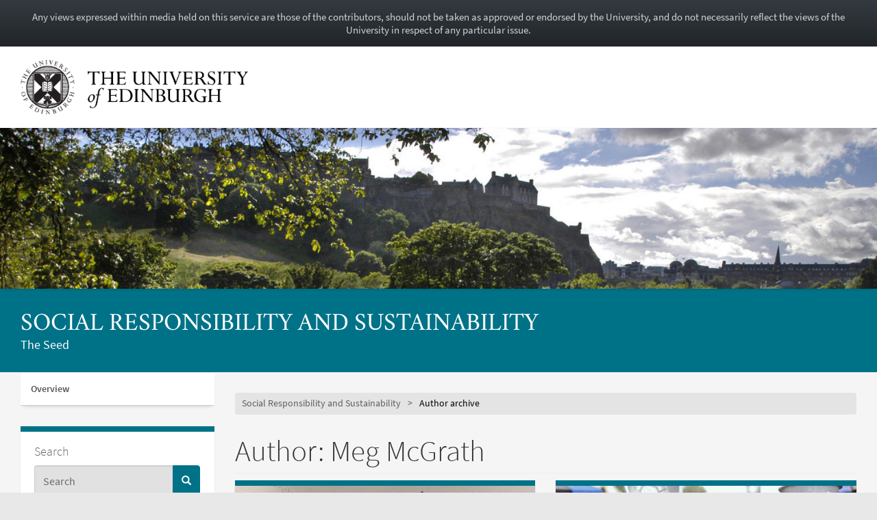

--- FILE ---
content_type: text/html; charset=UTF-8
request_url: https://blogs.ed.ac.uk/sustainability/author/mmcgrat2/
body_size: 22387
content:
<!DOCTYPE html>
<html lang="en-GB" dir="ltr">
	<head>
		<meta charset="UTF-8">
		<meta http-equiv="X-UA-Compatible" content="IE=edge">
		<meta name="viewport" content="width=device-width, initial-scale=1">
		<title>Meg McGrath &#8211; Social Responsibility and Sustainability</title>
<meta name='robots' content='max-image-preview:large' />
	<style>img:is([sizes="auto" i], [sizes^="auto," i]) { contain-intrinsic-size: 3000px 1500px }</style>
	
            <!-- Google tag (gtag.js) -->
            <script async src="https://www.googletagmanager.com/gtag/js?id=G-DZPR092B9C"></script>
            <script>
             window.dataLayer = window.dataLayer || [];
              function gtag(){dataLayer.push(arguments);}
              gtag('js', new Date());
            
              gtag('config', 'G-DZPR092B9C');
            </script>
		<link rel='dns-prefetch' href='//www.googletagmanager.com' />
<link rel="alternate" type="application/rss+xml" title="Social Responsibility and Sustainability &raquo; Posts by Meg McGrath Feed" href="https://blogs.ed.ac.uk/sustainability/author/mmcgrat2/feed/" />
<script type="text/javascript">
/* <![CDATA[ */
window._wpemojiSettings = {"baseUrl":"https:\/\/s.w.org\/images\/core\/emoji\/16.0.1\/72x72\/","ext":".png","svgUrl":"https:\/\/s.w.org\/images\/core\/emoji\/16.0.1\/svg\/","svgExt":".svg","source":{"concatemoji":"https:\/\/blogs.ed.ac.uk\/sustainability\/wp-includes\/js\/wp-emoji-release.min.js?ver=6.8.3"}};
/*! This file is auto-generated */
!function(s,n){var o,i,e;function c(e){try{var t={supportTests:e,timestamp:(new Date).valueOf()};sessionStorage.setItem(o,JSON.stringify(t))}catch(e){}}function p(e,t,n){e.clearRect(0,0,e.canvas.width,e.canvas.height),e.fillText(t,0,0);var t=new Uint32Array(e.getImageData(0,0,e.canvas.width,e.canvas.height).data),a=(e.clearRect(0,0,e.canvas.width,e.canvas.height),e.fillText(n,0,0),new Uint32Array(e.getImageData(0,0,e.canvas.width,e.canvas.height).data));return t.every(function(e,t){return e===a[t]})}function u(e,t){e.clearRect(0,0,e.canvas.width,e.canvas.height),e.fillText(t,0,0);for(var n=e.getImageData(16,16,1,1),a=0;a<n.data.length;a++)if(0!==n.data[a])return!1;return!0}function f(e,t,n,a){switch(t){case"flag":return n(e,"\ud83c\udff3\ufe0f\u200d\u26a7\ufe0f","\ud83c\udff3\ufe0f\u200b\u26a7\ufe0f")?!1:!n(e,"\ud83c\udde8\ud83c\uddf6","\ud83c\udde8\u200b\ud83c\uddf6")&&!n(e,"\ud83c\udff4\udb40\udc67\udb40\udc62\udb40\udc65\udb40\udc6e\udb40\udc67\udb40\udc7f","\ud83c\udff4\u200b\udb40\udc67\u200b\udb40\udc62\u200b\udb40\udc65\u200b\udb40\udc6e\u200b\udb40\udc67\u200b\udb40\udc7f");case"emoji":return!a(e,"\ud83e\udedf")}return!1}function g(e,t,n,a){var r="undefined"!=typeof WorkerGlobalScope&&self instanceof WorkerGlobalScope?new OffscreenCanvas(300,150):s.createElement("canvas"),o=r.getContext("2d",{willReadFrequently:!0}),i=(o.textBaseline="top",o.font="600 32px Arial",{});return e.forEach(function(e){i[e]=t(o,e,n,a)}),i}function t(e){var t=s.createElement("script");t.src=e,t.defer=!0,s.head.appendChild(t)}"undefined"!=typeof Promise&&(o="wpEmojiSettingsSupports",i=["flag","emoji"],n.supports={everything:!0,everythingExceptFlag:!0},e=new Promise(function(e){s.addEventListener("DOMContentLoaded",e,{once:!0})}),new Promise(function(t){var n=function(){try{var e=JSON.parse(sessionStorage.getItem(o));if("object"==typeof e&&"number"==typeof e.timestamp&&(new Date).valueOf()<e.timestamp+604800&&"object"==typeof e.supportTests)return e.supportTests}catch(e){}return null}();if(!n){if("undefined"!=typeof Worker&&"undefined"!=typeof OffscreenCanvas&&"undefined"!=typeof URL&&URL.createObjectURL&&"undefined"!=typeof Blob)try{var e="postMessage("+g.toString()+"("+[JSON.stringify(i),f.toString(),p.toString(),u.toString()].join(",")+"));",a=new Blob([e],{type:"text/javascript"}),r=new Worker(URL.createObjectURL(a),{name:"wpTestEmojiSupports"});return void(r.onmessage=function(e){c(n=e.data),r.terminate(),t(n)})}catch(e){}c(n=g(i,f,p,u))}t(n)}).then(function(e){for(var t in e)n.supports[t]=e[t],n.supports.everything=n.supports.everything&&n.supports[t],"flag"!==t&&(n.supports.everythingExceptFlag=n.supports.everythingExceptFlag&&n.supports[t]);n.supports.everythingExceptFlag=n.supports.everythingExceptFlag&&!n.supports.flag,n.DOMReady=!1,n.readyCallback=function(){n.DOMReady=!0}}).then(function(){return e}).then(function(){var e;n.supports.everything||(n.readyCallback(),(e=n.source||{}).concatemoji?t(e.concatemoji):e.wpemoji&&e.twemoji&&(t(e.twemoji),t(e.wpemoji)))}))}((window,document),window._wpemojiSettings);
/* ]]> */
</script>
<link rel='stylesheet' id='main-stylesheet-css' href='https://blogs.ed.ac.uk/sustainability/wp-content/themes/wpedgel/dist/css/edgel-blue-bright.min.css?ver=1.0' type='text/css' media='all' />
<link rel='stylesheet' id='override-stylesheet-css' href='https://blogs.ed.ac.uk/sustainability/wp-content/themes/wpedgel/dist-custom/css/override.css?ver=1.0' type='text/css' media='all' />
<link rel='stylesheet' id='wordpress-stylesheet-css' href='https://blogs.ed.ac.uk/sustainability/wp-content/themes/wpedgel/dist-custom/css/wordpress-styles.css?ver=1.0' type='text/css' media='all' />
<style id='wp-emoji-styles-inline-css' type='text/css'>

	img.wp-smiley, img.emoji {
		display: inline !important;
		border: none !important;
		box-shadow: none !important;
		height: 1em !important;
		width: 1em !important;
		margin: 0 0.07em !important;
		vertical-align: -0.1em !important;
		background: none !important;
		padding: 0 !important;
	}
</style>
<link rel='stylesheet' id='wp-block-library-css' href='https://blogs.ed.ac.uk/sustainability/wp-includes/css/dist/block-library/style.min.css?ver=6.8.3' type='text/css' media='all' />
<style id='classic-theme-styles-inline-css' type='text/css'>
/*! This file is auto-generated */
.wp-block-button__link{color:#fff;background-color:#32373c;border-radius:9999px;box-shadow:none;text-decoration:none;padding:calc(.667em + 2px) calc(1.333em + 2px);font-size:1.125em}.wp-block-file__button{background:#32373c;color:#fff;text-decoration:none}
</style>
<style id='global-styles-inline-css' type='text/css'>
:root{--wp--preset--aspect-ratio--square: 1;--wp--preset--aspect-ratio--4-3: 4/3;--wp--preset--aspect-ratio--3-4: 3/4;--wp--preset--aspect-ratio--3-2: 3/2;--wp--preset--aspect-ratio--2-3: 2/3;--wp--preset--aspect-ratio--16-9: 16/9;--wp--preset--aspect-ratio--9-16: 9/16;--wp--preset--color--black: #000000;--wp--preset--color--cyan-bluish-gray: #abb8c3;--wp--preset--color--white: #ffffff;--wp--preset--color--pale-pink: #f78da7;--wp--preset--color--vivid-red: #cf2e2e;--wp--preset--color--luminous-vivid-orange: #ff6900;--wp--preset--color--luminous-vivid-amber: #fcb900;--wp--preset--color--light-green-cyan: #7bdcb5;--wp--preset--color--vivid-green-cyan: #00d084;--wp--preset--color--pale-cyan-blue: #8ed1fc;--wp--preset--color--vivid-cyan-blue: #0693e3;--wp--preset--color--vivid-purple: #9b51e0;--wp--preset--gradient--vivid-cyan-blue-to-vivid-purple: linear-gradient(135deg,rgba(6,147,227,1) 0%,rgb(155,81,224) 100%);--wp--preset--gradient--light-green-cyan-to-vivid-green-cyan: linear-gradient(135deg,rgb(122,220,180) 0%,rgb(0,208,130) 100%);--wp--preset--gradient--luminous-vivid-amber-to-luminous-vivid-orange: linear-gradient(135deg,rgba(252,185,0,1) 0%,rgba(255,105,0,1) 100%);--wp--preset--gradient--luminous-vivid-orange-to-vivid-red: linear-gradient(135deg,rgba(255,105,0,1) 0%,rgb(207,46,46) 100%);--wp--preset--gradient--very-light-gray-to-cyan-bluish-gray: linear-gradient(135deg,rgb(238,238,238) 0%,rgb(169,184,195) 100%);--wp--preset--gradient--cool-to-warm-spectrum: linear-gradient(135deg,rgb(74,234,220) 0%,rgb(151,120,209) 20%,rgb(207,42,186) 40%,rgb(238,44,130) 60%,rgb(251,105,98) 80%,rgb(254,248,76) 100%);--wp--preset--gradient--blush-light-purple: linear-gradient(135deg,rgb(255,206,236) 0%,rgb(152,150,240) 100%);--wp--preset--gradient--blush-bordeaux: linear-gradient(135deg,rgb(254,205,165) 0%,rgb(254,45,45) 50%,rgb(107,0,62) 100%);--wp--preset--gradient--luminous-dusk: linear-gradient(135deg,rgb(255,203,112) 0%,rgb(199,81,192) 50%,rgb(65,88,208) 100%);--wp--preset--gradient--pale-ocean: linear-gradient(135deg,rgb(255,245,203) 0%,rgb(182,227,212) 50%,rgb(51,167,181) 100%);--wp--preset--gradient--electric-grass: linear-gradient(135deg,rgb(202,248,128) 0%,rgb(113,206,126) 100%);--wp--preset--gradient--midnight: linear-gradient(135deg,rgb(2,3,129) 0%,rgb(40,116,252) 100%);--wp--preset--font-size--small: 13px;--wp--preset--font-size--medium: 20px;--wp--preset--font-size--large: 36px;--wp--preset--font-size--x-large: 42px;--wp--preset--spacing--20: 0.44rem;--wp--preset--spacing--30: 0.67rem;--wp--preset--spacing--40: 1rem;--wp--preset--spacing--50: 1.5rem;--wp--preset--spacing--60: 2.25rem;--wp--preset--spacing--70: 3.38rem;--wp--preset--spacing--80: 5.06rem;--wp--preset--shadow--natural: 6px 6px 9px rgba(0, 0, 0, 0.2);--wp--preset--shadow--deep: 12px 12px 50px rgba(0, 0, 0, 0.4);--wp--preset--shadow--sharp: 6px 6px 0px rgba(0, 0, 0, 0.2);--wp--preset--shadow--outlined: 6px 6px 0px -3px rgba(255, 255, 255, 1), 6px 6px rgba(0, 0, 0, 1);--wp--preset--shadow--crisp: 6px 6px 0px rgba(0, 0, 0, 1);}:where(.is-layout-flex){gap: 0.5em;}:where(.is-layout-grid){gap: 0.5em;}body .is-layout-flex{display: flex;}.is-layout-flex{flex-wrap: wrap;align-items: center;}.is-layout-flex > :is(*, div){margin: 0;}body .is-layout-grid{display: grid;}.is-layout-grid > :is(*, div){margin: 0;}:where(.wp-block-columns.is-layout-flex){gap: 2em;}:where(.wp-block-columns.is-layout-grid){gap: 2em;}:where(.wp-block-post-template.is-layout-flex){gap: 1.25em;}:where(.wp-block-post-template.is-layout-grid){gap: 1.25em;}.has-black-color{color: var(--wp--preset--color--black) !important;}.has-cyan-bluish-gray-color{color: var(--wp--preset--color--cyan-bluish-gray) !important;}.has-white-color{color: var(--wp--preset--color--white) !important;}.has-pale-pink-color{color: var(--wp--preset--color--pale-pink) !important;}.has-vivid-red-color{color: var(--wp--preset--color--vivid-red) !important;}.has-luminous-vivid-orange-color{color: var(--wp--preset--color--luminous-vivid-orange) !important;}.has-luminous-vivid-amber-color{color: var(--wp--preset--color--luminous-vivid-amber) !important;}.has-light-green-cyan-color{color: var(--wp--preset--color--light-green-cyan) !important;}.has-vivid-green-cyan-color{color: var(--wp--preset--color--vivid-green-cyan) !important;}.has-pale-cyan-blue-color{color: var(--wp--preset--color--pale-cyan-blue) !important;}.has-vivid-cyan-blue-color{color: var(--wp--preset--color--vivid-cyan-blue) !important;}.has-vivid-purple-color{color: var(--wp--preset--color--vivid-purple) !important;}.has-black-background-color{background-color: var(--wp--preset--color--black) !important;}.has-cyan-bluish-gray-background-color{background-color: var(--wp--preset--color--cyan-bluish-gray) !important;}.has-white-background-color{background-color: var(--wp--preset--color--white) !important;}.has-pale-pink-background-color{background-color: var(--wp--preset--color--pale-pink) !important;}.has-vivid-red-background-color{background-color: var(--wp--preset--color--vivid-red) !important;}.has-luminous-vivid-orange-background-color{background-color: var(--wp--preset--color--luminous-vivid-orange) !important;}.has-luminous-vivid-amber-background-color{background-color: var(--wp--preset--color--luminous-vivid-amber) !important;}.has-light-green-cyan-background-color{background-color: var(--wp--preset--color--light-green-cyan) !important;}.has-vivid-green-cyan-background-color{background-color: var(--wp--preset--color--vivid-green-cyan) !important;}.has-pale-cyan-blue-background-color{background-color: var(--wp--preset--color--pale-cyan-blue) !important;}.has-vivid-cyan-blue-background-color{background-color: var(--wp--preset--color--vivid-cyan-blue) !important;}.has-vivid-purple-background-color{background-color: var(--wp--preset--color--vivid-purple) !important;}.has-black-border-color{border-color: var(--wp--preset--color--black) !important;}.has-cyan-bluish-gray-border-color{border-color: var(--wp--preset--color--cyan-bluish-gray) !important;}.has-white-border-color{border-color: var(--wp--preset--color--white) !important;}.has-pale-pink-border-color{border-color: var(--wp--preset--color--pale-pink) !important;}.has-vivid-red-border-color{border-color: var(--wp--preset--color--vivid-red) !important;}.has-luminous-vivid-orange-border-color{border-color: var(--wp--preset--color--luminous-vivid-orange) !important;}.has-luminous-vivid-amber-border-color{border-color: var(--wp--preset--color--luminous-vivid-amber) !important;}.has-light-green-cyan-border-color{border-color: var(--wp--preset--color--light-green-cyan) !important;}.has-vivid-green-cyan-border-color{border-color: var(--wp--preset--color--vivid-green-cyan) !important;}.has-pale-cyan-blue-border-color{border-color: var(--wp--preset--color--pale-cyan-blue) !important;}.has-vivid-cyan-blue-border-color{border-color: var(--wp--preset--color--vivid-cyan-blue) !important;}.has-vivid-purple-border-color{border-color: var(--wp--preset--color--vivid-purple) !important;}.has-vivid-cyan-blue-to-vivid-purple-gradient-background{background: var(--wp--preset--gradient--vivid-cyan-blue-to-vivid-purple) !important;}.has-light-green-cyan-to-vivid-green-cyan-gradient-background{background: var(--wp--preset--gradient--light-green-cyan-to-vivid-green-cyan) !important;}.has-luminous-vivid-amber-to-luminous-vivid-orange-gradient-background{background: var(--wp--preset--gradient--luminous-vivid-amber-to-luminous-vivid-orange) !important;}.has-luminous-vivid-orange-to-vivid-red-gradient-background{background: var(--wp--preset--gradient--luminous-vivid-orange-to-vivid-red) !important;}.has-very-light-gray-to-cyan-bluish-gray-gradient-background{background: var(--wp--preset--gradient--very-light-gray-to-cyan-bluish-gray) !important;}.has-cool-to-warm-spectrum-gradient-background{background: var(--wp--preset--gradient--cool-to-warm-spectrum) !important;}.has-blush-light-purple-gradient-background{background: var(--wp--preset--gradient--blush-light-purple) !important;}.has-blush-bordeaux-gradient-background{background: var(--wp--preset--gradient--blush-bordeaux) !important;}.has-luminous-dusk-gradient-background{background: var(--wp--preset--gradient--luminous-dusk) !important;}.has-pale-ocean-gradient-background{background: var(--wp--preset--gradient--pale-ocean) !important;}.has-electric-grass-gradient-background{background: var(--wp--preset--gradient--electric-grass) !important;}.has-midnight-gradient-background{background: var(--wp--preset--gradient--midnight) !important;}.has-small-font-size{font-size: var(--wp--preset--font-size--small) !important;}.has-medium-font-size{font-size: var(--wp--preset--font-size--medium) !important;}.has-large-font-size{font-size: var(--wp--preset--font-size--large) !important;}.has-x-large-font-size{font-size: var(--wp--preset--font-size--x-large) !important;}
:where(.wp-block-post-template.is-layout-flex){gap: 1.25em;}:where(.wp-block-post-template.is-layout-grid){gap: 1.25em;}
:where(.wp-block-columns.is-layout-flex){gap: 2em;}:where(.wp-block-columns.is-layout-grid){gap: 2em;}
:root :where(.wp-block-pullquote){font-size: 1.5em;line-height: 1.6;}
</style>
<link rel='stylesheet' id='edgel-style-override-css' href='https://blogs.ed.ac.uk/sustainability/wp-content/plugins/ed-cookie/css/uoe-consent-override.css?ver=6.8.3' type='text/css' media='all' />
<link rel='stylesheet' id='ed-notifications-css' href='https://blogs.ed.ac.uk/sustainability/wp-content/plugins/ed-notifications/public/css/ed-notifications-public.css?ver=1.0.0' type='text/css' media='all' />
<link rel='stylesheet' id='ed-solr-css' href='https://blogs.ed.ac.uk/sustainability/wp-content/plugins/wp-solr/public/css/ed-solr-public.css?ver=1.0.3' type='text/css' media='all' />
<link rel='stylesheet' id='uoe_site-css' href='https://blogs.ed.ac.uk/sustainability/wp-content/plugins/ed-footer/css/ed-site-styles.css?ver=6.8.3' type='text/css' media='all' />
<link rel='stylesheet' id='uoe_report-css' href='https://blogs.ed.ac.uk/sustainability/wp-content/plugins/ed-footer/css/ed-report-form-styles.css?ver=1.1.1' type='text/css' media='all' />
<link rel='stylesheet' id='uoe_reg_styles-css' href='https://blogs.ed.ac.uk/sustainability/wp-content/plugins/ed-registration/css/ed-registration-styles.css?ver=6.8.3' type='text/css' media='all' />
<link rel='stylesheet' id='mimetypes-link-icons-css' href='https://blogs.ed.ac.uk/sustainability/wp-content/plugins/mimetypes-link-icons/css/style.php?cssvars=bXRsaV9oZWlnaHQ9MTYmbXRsaV9pbWFnZV90eXBlPXBuZyZtdGxpX2xlZnRvcnJpZ2h0PWxlZnQmYWN0aXZlX3R5cGVzPXBkZg%3D&#038;ver=3.0' type='text/css' media='all' />
<script type="text/javascript" src="https://blogs.ed.ac.uk/sustainability/wp-includes/js/jquery/jquery.min.js?ver=3.7.1" id="jquery-core-js"></script>
<script type="text/javascript" src="https://blogs.ed.ac.uk/sustainability/wp-includes/js/jquery/jquery-migrate.min.js?ver=3.4.1" id="jquery-migrate-js"></script>
<script type="text/javascript" id="report_js-js-extra">
/* <![CDATA[ */
var ajax_report_object = {"ajaxurl":"https:\/\/blogs.ed.ac.uk\/sustainability\/wp-admin\/admin-ajax.php","redirecturl":"https:\/\/blogs.ed.ac.uk\/sustainability","loadingmessage":"Sending info, please wait..."};
/* ]]> */
</script>
<script type="text/javascript" src="https://blogs.ed.ac.uk/sustainability/wp-content/plugins/ed-footer/js/ajax-report-script.js?ver=1.1.1" id="report_js-js"></script>
<script type="text/javascript" src="https://blogs.ed.ac.uk/sustainability/wp-content/themes/wpedgel/dist-custom/js/jquery.min.js?ver=1.0" id="edgel-jquery-js"></script>
<script type="text/javascript" src="https://blogs.ed.ac.uk/sustainability/wp-content/plugins/ed-cookie/js/edgel-consent.js?ver=5.3.4" id="edgel-cookie-js-js"></script>
<script type="text/javascript" src="https://blogs.ed.ac.uk/sustainability/wp-content/plugins/ed-cookie/js/overlay.js?ver=5.3.4" id="edgel-overlay-js-js"></script>
<script type="text/javascript" src="https://blogs.ed.ac.uk/sustainability/wp-content/plugins/ed-notifications/public/js/ed-notifications-public.js?ver=1.0.0" id="ed-notifications-js"></script>
<script type="text/javascript" src="https://blogs.ed.ac.uk/sustainability/wp-content/plugins/wp-solr/public/js/ed-solr-public.js?ver=1.0.3" id="ed-solr-js"></script>
<script type="text/javascript" src="https://blogs.ed.ac.uk/sustainability/wp-content/plugins/ed-registration/js/registration.js?ver=6.8.3" id="uoe_reg_scripts-js"></script>
<link rel="https://api.w.org/" href="https://blogs.ed.ac.uk/sustainability/wp-json/" /><link rel="alternate" title="JSON" type="application/json" href="https://blogs.ed.ac.uk/sustainability/wp-json/wp/v2/users/2521" /><link rel="EditURI" type="application/rsd+xml" title="RSD" href="https://blogs.ed.ac.uk/sustainability/xmlrpc.php?rsd" />
<link rel="stylesheet" href="https://blogs.ed.ac.uk/sustainability/wp-content/plugins/openattribute/openattribute_popup.css" type="text/css" media="screen,projection" /> <style>
	.uoe-service-message-container {
		padding: 1rem;
		text-align: center;
		color: #ced4da;
		background: linear-gradient(to bottom,#343a40 0,#212529 100%) repeat scroll 0 0;
		background-color: #343a40;
			}
</style>
	<div id="uoe-service-message-dislaimer-banner" class="uoe-service-message-container">
		Any views expressed within media held on this service are those of the contributors, should not be taken as approved or endorsed by the University, and do not necessarily reflect the views of the University in respect of any particular issue.
	</div>
<meta name="generator" content="Site Kit by Google 1.155.0" /><meta name="google-site-verification" content="fiFXdyLd2rlgiQif3gARFXD47JGAiJvQuzG_-3lTdto"><style type="text/css">.recentcomments a{display:inline !important;padding:0 !important;margin:0 !important;}</style>	</head>

	<body class="archive author author-mmcgrat2 author-2521 wp-theme-wpedgel">

		<div id="skip-link">
			<a href="#main-content" class="sr-only sr-only-focusable">
				Skip to main content
			</a>
		</div>

		<div class="page-head">
			<div class="container">
				<div class="row">
					<div class="col-sm-7 col-md-8" style="padding-right: 45px;">
						<a href="https://www.ed.ac.uk/"> 							<img class="uoe-logo" src="https://blogs.ed.ac.uk/sustainability/wp-content/themes/wpedgel/dist/images/logo.png" alt="The University of Edinburgh home">
						</a>
					</div>
				</div>
			</div>
		</div><!-- end of page-head -->

		<div class="page-head-hero">

		
			<a href="https://blogs.ed.ac.uk/sustainability">
				<img src="https://blogs.ed.ac.uk/sustainability/wp-content/uploads/sites/1392/2020/05/cropped-Edinburgh1jp2003-X2.jpg" height="275" width="1500" alt="" />
			</a>
		
			<div class="container">
				<div class="page-head-title">
					<h1 class="sr-only">
						<a href="https://blogs.ed.ac.uk/sustainability">
							Social Responsibility and Sustainability						</a>
					</h1>
					<h1 aria-hidden="true">
						<a href="https://blogs.ed.ac.uk/sustainability">
							Social Responsibility and Sustainability						</a>
					</h1>
					<p class="page-head-tagline">The Seed</p>
				</div>
			</div><!-- end of container -->

		</div><!-- end of page-head-hero -->

		<!-- Start of page container-page-content -->
		<div class="container container-page-content">

			<!-- Start of page row -->
			<div class="row">

						<div class="col-sm-3 col-uoe-nav sidebar-left">
			<div class="region region-sidebar-first">
				<section id="block-uoe-menu-uoe-menu-block wp-edgel-side" class="block block-uoe-menu clearfix">

					<h2 class="uoe-nav-trigger" tabindex="0">
						<span class="sr-only">Toggle navigation menu</span> Menu
					</h2>

					<ul class="uoe-nav">
						<li class="uoe-nav-expanded
												">

						<ul id="menu-main-menu" class="menu nav"><li itemscope="itemscope" itemtype="https://www.schema.org/SiteNavigationElement" id="menu-item-3194" class="menu-item menu-item-type-custom menu-item-object-custom menu-item-home menu-item-3194 nav-item"><a title="Overview" href="https://blogs.ed.ac.uk/sustainability/" class="nav-link">Overview</a></li>
</ul>							</li>
						</ul><!-- end of uoe-nav -->
					</section><!-- end of block-uoe-menu -->
			</div><!-- end of region-sidebar-first -->

		<section class="panel panel-uoe-low sidebar-ed">
	<button type="button" class="btn btn-link btn-block visible-xs" id="toggleSidebar">
		<span id="showWidgetsText">Show widgets</span>
		<span id="hideWidgetsText" style="display: none;">Hide</span>
	</button>
	<div class="hidden-xs" id="sidebarFoldedContent">
		<div class="panel-body widget-area">
			<p class="h5">Search</p>
			<form action="https://blogs.ed.ac.uk/sustainability/" method="get">
	<div class="form-group">
		<div class="input-group">
			<span class="twitter-typeahead">
				<input
					id="uoe-search"
					type="text"
					placeholder="Search"
					class="form-control form-control-page-head"
					data-items="4"
					data-provide="uoe-search"
					name="s"
					autocomplete="off"
					spellcheck="false"
					dir="auto"
									>
				<label class="sr-only" for="uoe-search">Search this blog.</label>
				<div class="dropdown-menu">
					<div class="uoe-search uoe-search-0">
					</div>
				</div>
			</span>
			<span class="input-group-btn">
				<button class="btn btn-page-head">
					<span class="glyphicon glyphicon-search" aria-hidden="true"></span><span class="sr-only">Search</span>
				</button>
			</span>
		</div>
	</div>
</form>
		</div>
		<div class="widget widget_text panel-body widget-area" id="text-3">			<div class="textwidget"><p class="p1">A place for conversations from the University of Edinburgh community on topics around social responsibility and sustainability.</p>
<p><img fetchpriority="high" decoding="async" class="alignnone size-medium wp-image-2335" src="https://blogs.ed.ac.uk/sustainability/wp-content/uploads/sites/1392/2019/04/winner_41-resize-300x200.jpg" alt="" width="300" height="200" srcset="https://blogs.ed.ac.uk/sustainability/wp-content/uploads/sites/1392/2019/04/winner_41-resize-300x200.jpg 300w, https://blogs.ed.ac.uk/sustainability/wp-content/uploads/sites/1392/2019/04/winner_41-resize-768x513.jpg 768w, https://blogs.ed.ac.uk/sustainability/wp-content/uploads/sites/1392/2019/04/winner_41-resize-1024x683.jpg 1024w" sizes="(max-width: 300px) 100vw, 300px" /></p>
</div>
		</div>
<div class="widget widget_categories panel-body widget-area" id="categories-2"><p class="h5 widget-title-text">Categories</p>

			<ul>
					<li class="cat-item cat-item-200"><a href="https://blogs.ed.ac.uk/sustainability/category/academic/">Academic</a>
</li>
	<li class="cat-item cat-item-2"><a href="https://blogs.ed.ac.uk/sustainability/category/alumni/">Alumni</a>
</li>
	<li class="cat-item cat-item-3"><a href="https://blogs.ed.ac.uk/sustainability/category/biodiversity/">Biodiversity</a>
</li>
	<li class="cat-item cat-item-4"><a href="https://blogs.ed.ac.uk/sustainability/category/climate-change/">Climate change</a>
</li>
	<li class="cat-item cat-item-191"><a href="https://blogs.ed.ac.uk/sustainability/category/sustainable-labs/cold-storage/">Cold storage</a>
</li>
	<li class="cat-item cat-item-203"><a href="https://blogs.ed.ac.uk/sustainability/category/community-engagement/">Community engagement</a>
</li>
	<li class="cat-item cat-item-5"><a href="https://blogs.ed.ac.uk/sustainability/category/development/">Development</a>
</li>
	<li class="cat-item cat-item-6"><a href="https://blogs.ed.ac.uk/sustainability/category/energy/">Energy</a>
</li>
	<li class="cat-item cat-item-7"><a href="https://blogs.ed.ac.uk/sustainability/category/equality-and-diversity/">Equality and diversity</a>
</li>
	<li class="cat-item cat-item-8"><a href="https://blogs.ed.ac.uk/sustainability/category/ethical-business/">Ethical business</a>
</li>
	<li class="cat-item cat-item-9"><a href="https://blogs.ed.ac.uk/sustainability/category/fair-trade/">Fair trade</a>
</li>
	<li class="cat-item cat-item-164"><a href="https://blogs.ed.ac.uk/sustainability/category/fashion/">Fashion</a>
</li>
	<li class="cat-item cat-item-10"><a href="https://blogs.ed.ac.uk/sustainability/category/food/">Food</a>
</li>
	<li class="cat-item cat-item-206"><a href="https://blogs.ed.ac.uk/sustainability/category/forest-and-peatland/">Forest and Peatland</a>
</li>
	<li class="cat-item cat-item-190"><a href="https://blogs.ed.ac.uk/sustainability/category/sustainable-labs/fume-cupboards-and-ventilation/">Fume cupboards and ventilation</a>
</li>
	<li class="cat-item cat-item-11"><a href="https://blogs.ed.ac.uk/sustainability/category/health/">Health and wellbeing</a>
</li>
	<li class="cat-item cat-item-13"><a href="https://blogs.ed.ac.uk/sustainability/category/it/">Information technology</a>
</li>
	<li class="cat-item cat-item-14"><a href="https://blogs.ed.ac.uk/sustainability/category/internships/">Internships</a>
</li>
	<li class="cat-item cat-item-194"><a href="https://blogs.ed.ac.uk/sustainability/category/lab-sustainability-across-the-he-sector/">Lab sustainability across the HE sector</a>
</li>
	<li class="cat-item cat-item-15"><a href="https://blogs.ed.ac.uk/sustainability/category/learning-and-development/">Learning and Development</a>
</li>
	<li class="cat-item cat-item-195"><a href="https://blogs.ed.ac.uk/sustainability/category/living-labs/">Living Labs</a>
</li>
	<li class="cat-item cat-item-205"><a href="https://blogs.ed.ac.uk/sustainability/category/modern-slavery/">Modern slavery</a>
</li>
	<li class="cat-item cat-item-16"><a href="https://blogs.ed.ac.uk/sustainability/category/projects-you-can-do/">Projects you can do</a>
</li>
	<li class="cat-item cat-item-17"><a href="https://blogs.ed.ac.uk/sustainability/category/responsible-investment/">Responsible investment</a>
</li>
	<li class="cat-item cat-item-207"><a href="https://blogs.ed.ac.uk/sustainability/category/responsible-procurement/">Responsible procurement</a>
</li>
	<li class="cat-item cat-item-18"><a href="https://blogs.ed.ac.uk/sustainability/category/biodiversity/rewilding/">Rewilding</a>
</li>
	<li class="cat-item cat-item-19"><a href="https://blogs.ed.ac.uk/sustainability/category/justice/">Social justice</a>
</li>
	<li class="cat-item cat-item-20"><a href="https://blogs.ed.ac.uk/sustainability/category/srs-strategy/">SRS Strategy</a>
</li>
	<li class="cat-item cat-item-172"><a href="https://blogs.ed.ac.uk/sustainability/category/staff/">Staff</a>
</li>
	<li class="cat-item cat-item-21"><a href="https://blogs.ed.ac.uk/sustainability/category/students/">Students</a>
</li>
	<li class="cat-item cat-item-201"><a href="https://blogs.ed.ac.uk/sustainability/category/sustainability-awards/">Sustainability Awards</a>
</li>
	<li class="cat-item cat-item-196"><a href="https://blogs.ed.ac.uk/sustainability/category/sustainability-champions/">Sustainability Champions</a>
</li>
	<li class="cat-item cat-item-202"><a href="https://blogs.ed.ac.uk/sustainability/category/sustainable-campus-fund/">Sustainable Campus Fund</a>
</li>
	<li class="cat-item cat-item-188"><a href="https://blogs.ed.ac.uk/sustainability/category/sustainable-labs/">Sustainable labs</a>
</li>
	<li class="cat-item cat-item-22"><a href="https://blogs.ed.ac.uk/sustainability/category/travel/">Travel</a>
</li>
	<li class="cat-item cat-item-1"><a href="https://blogs.ed.ac.uk/sustainability/category/uncategorised/">Uncategorised</a>
</li>
	<li class="cat-item cat-item-23"><a href="https://blogs.ed.ac.uk/sustainability/category/uncategorized/">Uncategorized</a>
</li>
	<li class="cat-item cat-item-24"><a href="https://blogs.ed.ac.uk/sustainability/category/voices-of-the-planet/">Voices of the Planet</a>
</li>
	<li class="cat-item cat-item-189"><a href="https://blogs.ed.ac.uk/sustainability/category/sustainable-labs/waste/">Waste</a>
</li>
	<li class="cat-item cat-item-25"><a href="https://blogs.ed.ac.uk/sustainability/category/waste-recycling/">Waste, reuse and recycling</a>
</li>
	<li class="cat-item cat-item-193"><a href="https://blogs.ed.ac.uk/sustainability/category/sustainable-labs/water-sustainable-labs/">Water</a>
</li>
	<li class="cat-item cat-item-26"><a href="https://blogs.ed.ac.uk/sustainability/category/water/">Water</a>
</li>
	<li class="cat-item cat-item-27"><a href="https://blogs.ed.ac.uk/sustainability/category/widening-participation/">Widening participation</a>
</li>
	<li class="cat-item cat-item-28"><a href="https://blogs.ed.ac.uk/sustainability/category/work-based-placements/">Work-based placements</a>
</li>
			</ul>

			</div>
<div class="widget widget_archive panel-body widget-area" id="archives-2"><p class="h5 widget-title-text">Archives</p>
		<label class="screen-reader-text" for="archives-dropdown-2">Archives</label>
		<select id="archives-dropdown-2" name="archive-dropdown">
			
			<option value="">Select Month</option>
				<option value='https://blogs.ed.ac.uk/sustainability/2026/01/'> January 2026 </option>
	<option value='https://blogs.ed.ac.uk/sustainability/2025/11/'> November 2025 </option>
	<option value='https://blogs.ed.ac.uk/sustainability/2025/07/'> July 2025 </option>
	<option value='https://blogs.ed.ac.uk/sustainability/2025/05/'> May 2025 </option>
	<option value='https://blogs.ed.ac.uk/sustainability/2025/01/'> January 2025 </option>
	<option value='https://blogs.ed.ac.uk/sustainability/2024/12/'> December 2024 </option>
	<option value='https://blogs.ed.ac.uk/sustainability/2024/11/'> November 2024 </option>
	<option value='https://blogs.ed.ac.uk/sustainability/2024/09/'> September 2024 </option>
	<option value='https://blogs.ed.ac.uk/sustainability/2024/08/'> August 2024 </option>
	<option value='https://blogs.ed.ac.uk/sustainability/2024/07/'> July 2024 </option>
	<option value='https://blogs.ed.ac.uk/sustainability/2024/05/'> May 2024 </option>
	<option value='https://blogs.ed.ac.uk/sustainability/2024/03/'> March 2024 </option>
	<option value='https://blogs.ed.ac.uk/sustainability/2024/02/'> February 2024 </option>
	<option value='https://blogs.ed.ac.uk/sustainability/2024/01/'> January 2024 </option>
	<option value='https://blogs.ed.ac.uk/sustainability/2023/10/'> October 2023 </option>
	<option value='https://blogs.ed.ac.uk/sustainability/2023/07/'> July 2023 </option>
	<option value='https://blogs.ed.ac.uk/sustainability/2023/06/'> June 2023 </option>
	<option value='https://blogs.ed.ac.uk/sustainability/2023/04/'> April 2023 </option>
	<option value='https://blogs.ed.ac.uk/sustainability/2023/03/'> March 2023 </option>
	<option value='https://blogs.ed.ac.uk/sustainability/2023/01/'> January 2023 </option>
	<option value='https://blogs.ed.ac.uk/sustainability/2022/12/'> December 2022 </option>
	<option value='https://blogs.ed.ac.uk/sustainability/2022/11/'> November 2022 </option>
	<option value='https://blogs.ed.ac.uk/sustainability/2022/08/'> August 2022 </option>
	<option value='https://blogs.ed.ac.uk/sustainability/2022/07/'> July 2022 </option>
	<option value='https://blogs.ed.ac.uk/sustainability/2022/06/'> June 2022 </option>
	<option value='https://blogs.ed.ac.uk/sustainability/2022/05/'> May 2022 </option>
	<option value='https://blogs.ed.ac.uk/sustainability/2022/03/'> March 2022 </option>
	<option value='https://blogs.ed.ac.uk/sustainability/2022/02/'> February 2022 </option>
	<option value='https://blogs.ed.ac.uk/sustainability/2022/01/'> January 2022 </option>
	<option value='https://blogs.ed.ac.uk/sustainability/2021/11/'> November 2021 </option>
	<option value='https://blogs.ed.ac.uk/sustainability/2021/10/'> October 2021 </option>
	<option value='https://blogs.ed.ac.uk/sustainability/2021/08/'> August 2021 </option>
	<option value='https://blogs.ed.ac.uk/sustainability/2021/06/'> June 2021 </option>
	<option value='https://blogs.ed.ac.uk/sustainability/2021/05/'> May 2021 </option>
	<option value='https://blogs.ed.ac.uk/sustainability/2021/04/'> April 2021 </option>
	<option value='https://blogs.ed.ac.uk/sustainability/2021/03/'> March 2021 </option>
	<option value='https://blogs.ed.ac.uk/sustainability/2021/02/'> February 2021 </option>
	<option value='https://blogs.ed.ac.uk/sustainability/2021/01/'> January 2021 </option>
	<option value='https://blogs.ed.ac.uk/sustainability/2020/12/'> December 2020 </option>
	<option value='https://blogs.ed.ac.uk/sustainability/2020/10/'> October 2020 </option>
	<option value='https://blogs.ed.ac.uk/sustainability/2020/09/'> September 2020 </option>
	<option value='https://blogs.ed.ac.uk/sustainability/2020/08/'> August 2020 </option>
	<option value='https://blogs.ed.ac.uk/sustainability/2020/07/'> July 2020 </option>
	<option value='https://blogs.ed.ac.uk/sustainability/2020/06/'> June 2020 </option>
	<option value='https://blogs.ed.ac.uk/sustainability/2020/05/'> May 2020 </option>
	<option value='https://blogs.ed.ac.uk/sustainability/2020/04/'> April 2020 </option>
	<option value='https://blogs.ed.ac.uk/sustainability/2020/03/'> March 2020 </option>
	<option value='https://blogs.ed.ac.uk/sustainability/2020/02/'> February 2020 </option>
	<option value='https://blogs.ed.ac.uk/sustainability/2020/01/'> January 2020 </option>
	<option value='https://blogs.ed.ac.uk/sustainability/2019/12/'> December 2019 </option>
	<option value='https://blogs.ed.ac.uk/sustainability/2019/11/'> November 2019 </option>
	<option value='https://blogs.ed.ac.uk/sustainability/2019/10/'> October 2019 </option>
	<option value='https://blogs.ed.ac.uk/sustainability/2019/09/'> September 2019 </option>
	<option value='https://blogs.ed.ac.uk/sustainability/2019/08/'> August 2019 </option>
	<option value='https://blogs.ed.ac.uk/sustainability/2019/07/'> July 2019 </option>
	<option value='https://blogs.ed.ac.uk/sustainability/2019/06/'> June 2019 </option>
	<option value='https://blogs.ed.ac.uk/sustainability/2019/05/'> May 2019 </option>
	<option value='https://blogs.ed.ac.uk/sustainability/2019/04/'> April 2019 </option>
	<option value='https://blogs.ed.ac.uk/sustainability/2019/03/'> March 2019 </option>
	<option value='https://blogs.ed.ac.uk/sustainability/2019/02/'> February 2019 </option>
	<option value='https://blogs.ed.ac.uk/sustainability/2019/01/'> January 2019 </option>
	<option value='https://blogs.ed.ac.uk/sustainability/2018/12/'> December 2018 </option>
	<option value='https://blogs.ed.ac.uk/sustainability/2018/11/'> November 2018 </option>
	<option value='https://blogs.ed.ac.uk/sustainability/2018/10/'> October 2018 </option>
	<option value='https://blogs.ed.ac.uk/sustainability/2018/09/'> September 2018 </option>
	<option value='https://blogs.ed.ac.uk/sustainability/2018/08/'> August 2018 </option>
	<option value='https://blogs.ed.ac.uk/sustainability/2018/07/'> July 2018 </option>
	<option value='https://blogs.ed.ac.uk/sustainability/2018/06/'> June 2018 </option>
	<option value='https://blogs.ed.ac.uk/sustainability/2018/05/'> May 2018 </option>
	<option value='https://blogs.ed.ac.uk/sustainability/2018/04/'> April 2018 </option>
	<option value='https://blogs.ed.ac.uk/sustainability/2018/03/'> March 2018 </option>
	<option value='https://blogs.ed.ac.uk/sustainability/2018/02/'> February 2018 </option>
	<option value='https://blogs.ed.ac.uk/sustainability/2018/01/'> January 2018 </option>
	<option value='https://blogs.ed.ac.uk/sustainability/2017/11/'> November 2017 </option>
	<option value='https://blogs.ed.ac.uk/sustainability/2017/10/'> October 2017 </option>
	<option value='https://blogs.ed.ac.uk/sustainability/2017/09/'> September 2017 </option>
	<option value='https://blogs.ed.ac.uk/sustainability/2017/08/'> August 2017 </option>
	<option value='https://blogs.ed.ac.uk/sustainability/2017/07/'> July 2017 </option>
	<option value='https://blogs.ed.ac.uk/sustainability/2017/05/'> May 2017 </option>
	<option value='https://blogs.ed.ac.uk/sustainability/2017/04/'> April 2017 </option>
	<option value='https://blogs.ed.ac.uk/sustainability/2017/03/'> March 2017 </option>
	<option value='https://blogs.ed.ac.uk/sustainability/2017/02/'> February 2017 </option>
	<option value='https://blogs.ed.ac.uk/sustainability/2017/01/'> January 2017 </option>
	<option value='https://blogs.ed.ac.uk/sustainability/2016/12/'> December 2016 </option>
	<option value='https://blogs.ed.ac.uk/sustainability/2016/11/'> November 2016 </option>
	<option value='https://blogs.ed.ac.uk/sustainability/2016/10/'> October 2016 </option>
	<option value='https://blogs.ed.ac.uk/sustainability/2016/09/'> September 2016 </option>
	<option value='https://blogs.ed.ac.uk/sustainability/2016/08/'> August 2016 </option>
	<option value='https://blogs.ed.ac.uk/sustainability/2016/07/'> July 2016 </option>
	<option value='https://blogs.ed.ac.uk/sustainability/2016/06/'> June 2016 </option>
	<option value='https://blogs.ed.ac.uk/sustainability/2016/05/'> May 2016 </option>
	<option value='https://blogs.ed.ac.uk/sustainability/2016/04/'> April 2016 </option>
	<option value='https://blogs.ed.ac.uk/sustainability/2016/03/'> March 2016 </option>
	<option value='https://blogs.ed.ac.uk/sustainability/2016/02/'> February 2016 </option>
	<option value='https://blogs.ed.ac.uk/sustainability/2016/01/'> January 2016 </option>
	<option value='https://blogs.ed.ac.uk/sustainability/2015/12/'> December 2015 </option>
	<option value='https://blogs.ed.ac.uk/sustainability/2015/11/'> November 2015 </option>
	<option value='https://blogs.ed.ac.uk/sustainability/2015/10/'> October 2015 </option>
	<option value='https://blogs.ed.ac.uk/sustainability/2015/09/'> September 2015 </option>
	<option value='https://blogs.ed.ac.uk/sustainability/2015/08/'> August 2015 </option>
	<option value='https://blogs.ed.ac.uk/sustainability/2015/07/'> July 2015 </option>
	<option value='https://blogs.ed.ac.uk/sustainability/2015/06/'> June 2015 </option>
	<option value='https://blogs.ed.ac.uk/sustainability/2015/05/'> May 2015 </option>
	<option value='https://blogs.ed.ac.uk/sustainability/2015/02/'> February 2015 </option>
	<option value='https://blogs.ed.ac.uk/sustainability/2014/12/'> December 2014 </option>
	<option value='https://blogs.ed.ac.uk/sustainability/2014/11/'> November 2014 </option>
	<option value='https://blogs.ed.ac.uk/sustainability/2014/10/'> October 2014 </option>
	<option value='https://blogs.ed.ac.uk/sustainability/2014/09/'> September 2014 </option>
	<option value='https://blogs.ed.ac.uk/sustainability/2014/06/'> June 2014 </option>
	<option value='https://blogs.ed.ac.uk/sustainability/2014/05/'> May 2014 </option>
	<option value='https://blogs.ed.ac.uk/sustainability/2014/04/'> April 2014 </option>
	<option value='https://blogs.ed.ac.uk/sustainability/2014/03/'> March 2014 </option>
	<option value='https://blogs.ed.ac.uk/sustainability/2014/02/'> February 2014 </option>
	<option value='https://blogs.ed.ac.uk/sustainability/2013/12/'> December 2013 </option>

		</select>

			<script type="text/javascript">
/* <![CDATA[ */

(function() {
	var dropdown = document.getElementById( "archives-dropdown-2" );
	function onSelectChange() {
		if ( dropdown.options[ dropdown.selectedIndex ].value !== '' ) {
			document.location.href = this.options[ this.selectedIndex ].value;
		}
	}
	dropdown.onchange = onSelectChange;
})();

/* ]]> */
</script>
</div>
<div class="widget widget_meta panel-body widget-area" id="meta-2"><p class="h5 widget-title-text">Meta</p>

		<ul>
			<li><a href="https://blogs.ed.ac.uk/sustainability/wp-signup.php">Register</a></li>			<li><a href="https://blogs.ed.ac.uk/sustainability/wp-login.php">Log in</a></li>
			<li><a href="https://blogs.ed.ac.uk/sustainability/feed/">Entries feed</a></li>
			<li><a href="https://blogs.ed.ac.uk/sustainability/comments/feed/">Comments feed</a></li>

			<li><a href="https://en-gb.wordpress.org/">WordPress.org</a></li>
		</ul>

		</div>

		<div class="widget widget_recent_entries panel-body widget-area" id="recent-posts-2">
		<p class="h5 widget-title-text">Recent posts</p>

		<ul>
											<li>
					<a href="https://blogs.ed.ac.uk/sustainability/2026/strategic-proposals-team-at-gorgie-community-farm-using-our-day-to-make-a-difference/">Strategic Proposals team at Gorgie Community Farm: Using our Day to Make a Difference</a>
									</li>
											<li>
					<a href="https://blogs.ed.ac.uk/sustainability/2025/learning-from-the-land-a-visit-to-drumbrae/">Learning from the land: A visit to Drumbrae</a>
									</li>
											<li>
					<a href="https://blogs.ed.ac.uk/sustainability/2025/increasing-data-accuracy-from-our-coach-suppliers/">Increasing data accuracy from our coach suppliers</a>
									</li>
											<li>
					<a href="https://blogs.ed.ac.uk/sustainability/2025/connecting-through-community-my-weekend-at-meadows-festival/">Connecting through community: My weekend at Meadows Festival</a>
									</li>
											<li>
					<a href="https://blogs.ed.ac.uk/sustainability/2025/circular-economy-training-procurement/">Circular economy training: building sustainability capacity in procurement</a>
									</li>
					</ul>

		</div>
<div class="widget widget_recent_comments panel-body widget-area" id="recent-comments-2"><p class="h5 widget-title-text">Recent comments</p>
<ul id="recentcomments"><li class="recentcomments"><span class="comment-author-link">David Somervell</span> on <a href="https://blogs.ed.ac.uk/sustainability/2025/learning-from-the-land-a-visit-to-drumbrae/#comment-4307">Learning from the land: A visit to Drumbrae</a></li><li class="recentcomments"><span class="comment-author-link">India Green Awards</span> on <a href="https://blogs.ed.ac.uk/sustainability/2016/the-sustainable-development-goals-a-lens-for-social-responsibility/#comment-4306">The Sustainable Development Goals:  a lens for Social Responsibility</a></li><li class="recentcomments"><span class="comment-author-link">Alex F.</span> on <a href="https://blogs.ed.ac.uk/sustainability/2018/a-sustainable-christmas/#comment-4302">How to have a sustainable Christmas</a></li><li class="recentcomments"><span class="comment-author-link">Eliza</span> on <a href="https://blogs.ed.ac.uk/sustainability/2017/pros-and-cons-of-exercise-equipment-that-harvests-energy/#comment-4301">Pros and cons of energy harvesting exercise equipment</a></li><li class="recentcomments"><span class="comment-author-link"><a href="http://sustainability.ed.ac.uk" class="url" rel="ugc external nofollow">Alexandra Kuklinski</a></span> on <a href="https://blogs.ed.ac.uk/sustainability/2020/stationery-recycling-with-the-centre-for-open-learning/#comment-4299">Stationery recycling with the Centre for Open Learning</a></li></ul></div>
<div class="widget widget_archive panel-body widget-area" id="archives-2"><p class="h5 widget-title-text">Archives</p>
		<label class="screen-reader-text" for="archives-dropdown-2">Archives</label>
		<select id="archives-dropdown-2" name="archive-dropdown">
			
			<option value="">Select Month</option>
				<option value='https://blogs.ed.ac.uk/sustainability/2026/01/'> January 2026 </option>
	<option value='https://blogs.ed.ac.uk/sustainability/2025/11/'> November 2025 </option>
	<option value='https://blogs.ed.ac.uk/sustainability/2025/07/'> July 2025 </option>
	<option value='https://blogs.ed.ac.uk/sustainability/2025/05/'> May 2025 </option>
	<option value='https://blogs.ed.ac.uk/sustainability/2025/01/'> January 2025 </option>
	<option value='https://blogs.ed.ac.uk/sustainability/2024/12/'> December 2024 </option>
	<option value='https://blogs.ed.ac.uk/sustainability/2024/11/'> November 2024 </option>
	<option value='https://blogs.ed.ac.uk/sustainability/2024/09/'> September 2024 </option>
	<option value='https://blogs.ed.ac.uk/sustainability/2024/08/'> August 2024 </option>
	<option value='https://blogs.ed.ac.uk/sustainability/2024/07/'> July 2024 </option>
	<option value='https://blogs.ed.ac.uk/sustainability/2024/05/'> May 2024 </option>
	<option value='https://blogs.ed.ac.uk/sustainability/2024/03/'> March 2024 </option>
	<option value='https://blogs.ed.ac.uk/sustainability/2024/02/'> February 2024 </option>
	<option value='https://blogs.ed.ac.uk/sustainability/2024/01/'> January 2024 </option>
	<option value='https://blogs.ed.ac.uk/sustainability/2023/10/'> October 2023 </option>
	<option value='https://blogs.ed.ac.uk/sustainability/2023/07/'> July 2023 </option>
	<option value='https://blogs.ed.ac.uk/sustainability/2023/06/'> June 2023 </option>
	<option value='https://blogs.ed.ac.uk/sustainability/2023/04/'> April 2023 </option>
	<option value='https://blogs.ed.ac.uk/sustainability/2023/03/'> March 2023 </option>
	<option value='https://blogs.ed.ac.uk/sustainability/2023/01/'> January 2023 </option>
	<option value='https://blogs.ed.ac.uk/sustainability/2022/12/'> December 2022 </option>
	<option value='https://blogs.ed.ac.uk/sustainability/2022/11/'> November 2022 </option>
	<option value='https://blogs.ed.ac.uk/sustainability/2022/08/'> August 2022 </option>
	<option value='https://blogs.ed.ac.uk/sustainability/2022/07/'> July 2022 </option>
	<option value='https://blogs.ed.ac.uk/sustainability/2022/06/'> June 2022 </option>
	<option value='https://blogs.ed.ac.uk/sustainability/2022/05/'> May 2022 </option>
	<option value='https://blogs.ed.ac.uk/sustainability/2022/03/'> March 2022 </option>
	<option value='https://blogs.ed.ac.uk/sustainability/2022/02/'> February 2022 </option>
	<option value='https://blogs.ed.ac.uk/sustainability/2022/01/'> January 2022 </option>
	<option value='https://blogs.ed.ac.uk/sustainability/2021/11/'> November 2021 </option>
	<option value='https://blogs.ed.ac.uk/sustainability/2021/10/'> October 2021 </option>
	<option value='https://blogs.ed.ac.uk/sustainability/2021/08/'> August 2021 </option>
	<option value='https://blogs.ed.ac.uk/sustainability/2021/06/'> June 2021 </option>
	<option value='https://blogs.ed.ac.uk/sustainability/2021/05/'> May 2021 </option>
	<option value='https://blogs.ed.ac.uk/sustainability/2021/04/'> April 2021 </option>
	<option value='https://blogs.ed.ac.uk/sustainability/2021/03/'> March 2021 </option>
	<option value='https://blogs.ed.ac.uk/sustainability/2021/02/'> February 2021 </option>
	<option value='https://blogs.ed.ac.uk/sustainability/2021/01/'> January 2021 </option>
	<option value='https://blogs.ed.ac.uk/sustainability/2020/12/'> December 2020 </option>
	<option value='https://blogs.ed.ac.uk/sustainability/2020/10/'> October 2020 </option>
	<option value='https://blogs.ed.ac.uk/sustainability/2020/09/'> September 2020 </option>
	<option value='https://blogs.ed.ac.uk/sustainability/2020/08/'> August 2020 </option>
	<option value='https://blogs.ed.ac.uk/sustainability/2020/07/'> July 2020 </option>
	<option value='https://blogs.ed.ac.uk/sustainability/2020/06/'> June 2020 </option>
	<option value='https://blogs.ed.ac.uk/sustainability/2020/05/'> May 2020 </option>
	<option value='https://blogs.ed.ac.uk/sustainability/2020/04/'> April 2020 </option>
	<option value='https://blogs.ed.ac.uk/sustainability/2020/03/'> March 2020 </option>
	<option value='https://blogs.ed.ac.uk/sustainability/2020/02/'> February 2020 </option>
	<option value='https://blogs.ed.ac.uk/sustainability/2020/01/'> January 2020 </option>
	<option value='https://blogs.ed.ac.uk/sustainability/2019/12/'> December 2019 </option>
	<option value='https://blogs.ed.ac.uk/sustainability/2019/11/'> November 2019 </option>
	<option value='https://blogs.ed.ac.uk/sustainability/2019/10/'> October 2019 </option>
	<option value='https://blogs.ed.ac.uk/sustainability/2019/09/'> September 2019 </option>
	<option value='https://blogs.ed.ac.uk/sustainability/2019/08/'> August 2019 </option>
	<option value='https://blogs.ed.ac.uk/sustainability/2019/07/'> July 2019 </option>
	<option value='https://blogs.ed.ac.uk/sustainability/2019/06/'> June 2019 </option>
	<option value='https://blogs.ed.ac.uk/sustainability/2019/05/'> May 2019 </option>
	<option value='https://blogs.ed.ac.uk/sustainability/2019/04/'> April 2019 </option>
	<option value='https://blogs.ed.ac.uk/sustainability/2019/03/'> March 2019 </option>
	<option value='https://blogs.ed.ac.uk/sustainability/2019/02/'> February 2019 </option>
	<option value='https://blogs.ed.ac.uk/sustainability/2019/01/'> January 2019 </option>
	<option value='https://blogs.ed.ac.uk/sustainability/2018/12/'> December 2018 </option>
	<option value='https://blogs.ed.ac.uk/sustainability/2018/11/'> November 2018 </option>
	<option value='https://blogs.ed.ac.uk/sustainability/2018/10/'> October 2018 </option>
	<option value='https://blogs.ed.ac.uk/sustainability/2018/09/'> September 2018 </option>
	<option value='https://blogs.ed.ac.uk/sustainability/2018/08/'> August 2018 </option>
	<option value='https://blogs.ed.ac.uk/sustainability/2018/07/'> July 2018 </option>
	<option value='https://blogs.ed.ac.uk/sustainability/2018/06/'> June 2018 </option>
	<option value='https://blogs.ed.ac.uk/sustainability/2018/05/'> May 2018 </option>
	<option value='https://blogs.ed.ac.uk/sustainability/2018/04/'> April 2018 </option>
	<option value='https://blogs.ed.ac.uk/sustainability/2018/03/'> March 2018 </option>
	<option value='https://blogs.ed.ac.uk/sustainability/2018/02/'> February 2018 </option>
	<option value='https://blogs.ed.ac.uk/sustainability/2018/01/'> January 2018 </option>
	<option value='https://blogs.ed.ac.uk/sustainability/2017/11/'> November 2017 </option>
	<option value='https://blogs.ed.ac.uk/sustainability/2017/10/'> October 2017 </option>
	<option value='https://blogs.ed.ac.uk/sustainability/2017/09/'> September 2017 </option>
	<option value='https://blogs.ed.ac.uk/sustainability/2017/08/'> August 2017 </option>
	<option value='https://blogs.ed.ac.uk/sustainability/2017/07/'> July 2017 </option>
	<option value='https://blogs.ed.ac.uk/sustainability/2017/05/'> May 2017 </option>
	<option value='https://blogs.ed.ac.uk/sustainability/2017/04/'> April 2017 </option>
	<option value='https://blogs.ed.ac.uk/sustainability/2017/03/'> March 2017 </option>
	<option value='https://blogs.ed.ac.uk/sustainability/2017/02/'> February 2017 </option>
	<option value='https://blogs.ed.ac.uk/sustainability/2017/01/'> January 2017 </option>
	<option value='https://blogs.ed.ac.uk/sustainability/2016/12/'> December 2016 </option>
	<option value='https://blogs.ed.ac.uk/sustainability/2016/11/'> November 2016 </option>
	<option value='https://blogs.ed.ac.uk/sustainability/2016/10/'> October 2016 </option>
	<option value='https://blogs.ed.ac.uk/sustainability/2016/09/'> September 2016 </option>
	<option value='https://blogs.ed.ac.uk/sustainability/2016/08/'> August 2016 </option>
	<option value='https://blogs.ed.ac.uk/sustainability/2016/07/'> July 2016 </option>
	<option value='https://blogs.ed.ac.uk/sustainability/2016/06/'> June 2016 </option>
	<option value='https://blogs.ed.ac.uk/sustainability/2016/05/'> May 2016 </option>
	<option value='https://blogs.ed.ac.uk/sustainability/2016/04/'> April 2016 </option>
	<option value='https://blogs.ed.ac.uk/sustainability/2016/03/'> March 2016 </option>
	<option value='https://blogs.ed.ac.uk/sustainability/2016/02/'> February 2016 </option>
	<option value='https://blogs.ed.ac.uk/sustainability/2016/01/'> January 2016 </option>
	<option value='https://blogs.ed.ac.uk/sustainability/2015/12/'> December 2015 </option>
	<option value='https://blogs.ed.ac.uk/sustainability/2015/11/'> November 2015 </option>
	<option value='https://blogs.ed.ac.uk/sustainability/2015/10/'> October 2015 </option>
	<option value='https://blogs.ed.ac.uk/sustainability/2015/09/'> September 2015 </option>
	<option value='https://blogs.ed.ac.uk/sustainability/2015/08/'> August 2015 </option>
	<option value='https://blogs.ed.ac.uk/sustainability/2015/07/'> July 2015 </option>
	<option value='https://blogs.ed.ac.uk/sustainability/2015/06/'> June 2015 </option>
	<option value='https://blogs.ed.ac.uk/sustainability/2015/05/'> May 2015 </option>
	<option value='https://blogs.ed.ac.uk/sustainability/2015/02/'> February 2015 </option>
	<option value='https://blogs.ed.ac.uk/sustainability/2014/12/'> December 2014 </option>
	<option value='https://blogs.ed.ac.uk/sustainability/2014/11/'> November 2014 </option>
	<option value='https://blogs.ed.ac.uk/sustainability/2014/10/'> October 2014 </option>
	<option value='https://blogs.ed.ac.uk/sustainability/2014/09/'> September 2014 </option>
	<option value='https://blogs.ed.ac.uk/sustainability/2014/06/'> June 2014 </option>
	<option value='https://blogs.ed.ac.uk/sustainability/2014/05/'> May 2014 </option>
	<option value='https://blogs.ed.ac.uk/sustainability/2014/04/'> April 2014 </option>
	<option value='https://blogs.ed.ac.uk/sustainability/2014/03/'> March 2014 </option>
	<option value='https://blogs.ed.ac.uk/sustainability/2014/02/'> February 2014 </option>
	<option value='https://blogs.ed.ac.uk/sustainability/2013/12/'> December 2013 </option>

		</select>

			<script type="text/javascript">
/* <![CDATA[ */

(function() {
	var dropdown = document.getElementById( "archives-dropdown-2" );
	function onSelectChange() {
		if ( dropdown.options[ dropdown.selectedIndex ].value !== '' ) {
			document.location.href = this.options[ this.selectedIndex ].value;
		}
	}
	dropdown.onchange = onSelectChange;
})();

/* ]]> */
</script>
</div>
<div class="widget widget_categories panel-body widget-area" id="categories-2"><p class="h5 widget-title-text">Categories</p>

			<ul>
					<li class="cat-item cat-item-200"><a href="https://blogs.ed.ac.uk/sustainability/category/academic/">Academic</a>
</li>
	<li class="cat-item cat-item-2"><a href="https://blogs.ed.ac.uk/sustainability/category/alumni/">Alumni</a>
</li>
	<li class="cat-item cat-item-3"><a href="https://blogs.ed.ac.uk/sustainability/category/biodiversity/">Biodiversity</a>
</li>
	<li class="cat-item cat-item-4"><a href="https://blogs.ed.ac.uk/sustainability/category/climate-change/">Climate change</a>
</li>
	<li class="cat-item cat-item-191"><a href="https://blogs.ed.ac.uk/sustainability/category/sustainable-labs/cold-storage/">Cold storage</a>
</li>
	<li class="cat-item cat-item-203"><a href="https://blogs.ed.ac.uk/sustainability/category/community-engagement/">Community engagement</a>
</li>
	<li class="cat-item cat-item-5"><a href="https://blogs.ed.ac.uk/sustainability/category/development/">Development</a>
</li>
	<li class="cat-item cat-item-6"><a href="https://blogs.ed.ac.uk/sustainability/category/energy/">Energy</a>
</li>
	<li class="cat-item cat-item-7"><a href="https://blogs.ed.ac.uk/sustainability/category/equality-and-diversity/">Equality and diversity</a>
</li>
	<li class="cat-item cat-item-8"><a href="https://blogs.ed.ac.uk/sustainability/category/ethical-business/">Ethical business</a>
</li>
	<li class="cat-item cat-item-9"><a href="https://blogs.ed.ac.uk/sustainability/category/fair-trade/">Fair trade</a>
</li>
	<li class="cat-item cat-item-164"><a href="https://blogs.ed.ac.uk/sustainability/category/fashion/">Fashion</a>
</li>
	<li class="cat-item cat-item-10"><a href="https://blogs.ed.ac.uk/sustainability/category/food/">Food</a>
</li>
	<li class="cat-item cat-item-206"><a href="https://blogs.ed.ac.uk/sustainability/category/forest-and-peatland/">Forest and Peatland</a>
</li>
	<li class="cat-item cat-item-190"><a href="https://blogs.ed.ac.uk/sustainability/category/sustainable-labs/fume-cupboards-and-ventilation/">Fume cupboards and ventilation</a>
</li>
	<li class="cat-item cat-item-11"><a href="https://blogs.ed.ac.uk/sustainability/category/health/">Health and wellbeing</a>
</li>
	<li class="cat-item cat-item-13"><a href="https://blogs.ed.ac.uk/sustainability/category/it/">Information technology</a>
</li>
	<li class="cat-item cat-item-14"><a href="https://blogs.ed.ac.uk/sustainability/category/internships/">Internships</a>
</li>
	<li class="cat-item cat-item-194"><a href="https://blogs.ed.ac.uk/sustainability/category/lab-sustainability-across-the-he-sector/">Lab sustainability across the HE sector</a>
</li>
	<li class="cat-item cat-item-15"><a href="https://blogs.ed.ac.uk/sustainability/category/learning-and-development/">Learning and Development</a>
</li>
	<li class="cat-item cat-item-195"><a href="https://blogs.ed.ac.uk/sustainability/category/living-labs/">Living Labs</a>
</li>
	<li class="cat-item cat-item-205"><a href="https://blogs.ed.ac.uk/sustainability/category/modern-slavery/">Modern slavery</a>
</li>
	<li class="cat-item cat-item-16"><a href="https://blogs.ed.ac.uk/sustainability/category/projects-you-can-do/">Projects you can do</a>
</li>
	<li class="cat-item cat-item-17"><a href="https://blogs.ed.ac.uk/sustainability/category/responsible-investment/">Responsible investment</a>
</li>
	<li class="cat-item cat-item-207"><a href="https://blogs.ed.ac.uk/sustainability/category/responsible-procurement/">Responsible procurement</a>
</li>
	<li class="cat-item cat-item-18"><a href="https://blogs.ed.ac.uk/sustainability/category/biodiversity/rewilding/">Rewilding</a>
</li>
	<li class="cat-item cat-item-19"><a href="https://blogs.ed.ac.uk/sustainability/category/justice/">Social justice</a>
</li>
	<li class="cat-item cat-item-20"><a href="https://blogs.ed.ac.uk/sustainability/category/srs-strategy/">SRS Strategy</a>
</li>
	<li class="cat-item cat-item-172"><a href="https://blogs.ed.ac.uk/sustainability/category/staff/">Staff</a>
</li>
	<li class="cat-item cat-item-21"><a href="https://blogs.ed.ac.uk/sustainability/category/students/">Students</a>
</li>
	<li class="cat-item cat-item-201"><a href="https://blogs.ed.ac.uk/sustainability/category/sustainability-awards/">Sustainability Awards</a>
</li>
	<li class="cat-item cat-item-196"><a href="https://blogs.ed.ac.uk/sustainability/category/sustainability-champions/">Sustainability Champions</a>
</li>
	<li class="cat-item cat-item-202"><a href="https://blogs.ed.ac.uk/sustainability/category/sustainable-campus-fund/">Sustainable Campus Fund</a>
</li>
	<li class="cat-item cat-item-188"><a href="https://blogs.ed.ac.uk/sustainability/category/sustainable-labs/">Sustainable labs</a>
</li>
	<li class="cat-item cat-item-22"><a href="https://blogs.ed.ac.uk/sustainability/category/travel/">Travel</a>
</li>
	<li class="cat-item cat-item-1"><a href="https://blogs.ed.ac.uk/sustainability/category/uncategorised/">Uncategorised</a>
</li>
	<li class="cat-item cat-item-23"><a href="https://blogs.ed.ac.uk/sustainability/category/uncategorized/">Uncategorized</a>
</li>
	<li class="cat-item cat-item-24"><a href="https://blogs.ed.ac.uk/sustainability/category/voices-of-the-planet/">Voices of the Planet</a>
</li>
	<li class="cat-item cat-item-189"><a href="https://blogs.ed.ac.uk/sustainability/category/sustainable-labs/waste/">Waste</a>
</li>
	<li class="cat-item cat-item-25"><a href="https://blogs.ed.ac.uk/sustainability/category/waste-recycling/">Waste, reuse and recycling</a>
</li>
	<li class="cat-item cat-item-193"><a href="https://blogs.ed.ac.uk/sustainability/category/sustainable-labs/water-sustainable-labs/">Water</a>
</li>
	<li class="cat-item cat-item-26"><a href="https://blogs.ed.ac.uk/sustainability/category/water/">Water</a>
</li>
	<li class="cat-item cat-item-27"><a href="https://blogs.ed.ac.uk/sustainability/category/widening-participation/">Widening participation</a>
</li>
	<li class="cat-item cat-item-28"><a href="https://blogs.ed.ac.uk/sustainability/category/work-based-placements/">Work-based placements</a>
</li>
			</ul>

			</div>
<div class="widget widget_meta panel-body widget-area" id="meta-2"><p class="h5 widget-title-text">Meta</p>

		<ul>
			<li><a href="https://blogs.ed.ac.uk/sustainability/wp-signup.php">Register</a></li>			<li><a href="https://blogs.ed.ac.uk/sustainability/wp-login.php">Log in</a></li>
			<li><a href="https://blogs.ed.ac.uk/sustainability/feed/">Entries feed</a></li>
			<li><a href="https://blogs.ed.ac.uk/sustainability/comments/feed/">Comments feed</a></li>

			<li><a href="https://en-gb.wordpress.org/">WordPress.org</a></li>
		</ul>

		</div>
		<button type="button" class="btn btn-link btn-block visible-xs" id="hideSidebar">Hide</button>
	</div>
</section>
		</div>

		<div class="col-xs-12 col-sm-9">

						<!-- Start of breadtrail area -->
				<div class="row breadtrail">
					<div class="col-sm-12 col-md-12" itemprop="breadcrumb">

						<ol class="breadcrumb">
							<li class="first">
																	<a href="https://blogs.ed.ac.uk/sustainability" title="Go to this blog's homepage.">Social Responsibility and Sustainability</a>
															</li>

							<li>Author archive</li>						</ol>

					</div>
				</div>
				<!-- End of breadtrail -->
					<!-- Start of content row -->
					<div class="row">
						<!-- Start of content column (with left sidebar) -->
						<div class="col-xs-12 col-sm-12">
							
	<h1 class="page-header">
		Author: <span>Meg McGrath</span>	</h1>

	<div class="row">
		<div class="wp-post-block col-sm-6">
			<div class="panel panel-uoe-low">
				
		<div class="associated-image">
			<figure class="uoe-panel-image uoe-panel-image">
				<a href="https://blogs.ed.ac.uk/sustainability/2021/why-were-a-hedgehog-friendly-campus/" title="Go to the post titled: 'Why we&#8217;re a Hedgehog Friendly Campus'."><img class="img-responsive" src="https://blogs.ed.ac.uk/sustainability/wp-content/uploads/sites/1392/2021/03/hedgehog-blog.png" alt="" title=""></a>
			</figure>
		</div>

	
	<div class="panel-heading">
		<h3 class="panel-title">
			<a href="https://blogs.ed.ac.uk/sustainability/2021/why-were-a-hedgehog-friendly-campus/" title="Go to the post titled: 'Why we&#8217;re a Hedgehog Friendly Campus'.">Why we&#8217;re a Hedgehog Friendly Campus</a>		</h3>
	</div>

	<div class="panel-body">
		<p>The University of Edinburgh has recently been awarded a silver accreditation as a Hedgehog Friendly Campus. Learn more about the importance of protecting our spiky neighbours&#8217; habitat and the student Hedgehog Champions leading this work.</p>
	</div>

	<div class="panel-footer">
		<p>
			<small>
				<span class="text-muted glyphicon glyphicon-user" style="font-size: 14px;" title="Post author."></span> <a href="https://blogs.ed.ac.uk/sustainability/author/mmcgrat2/" title="Posts by Meg McGrath" rel="author">Meg McGrath</a>				<span class="spacer"></span>
				<span class="text-muted glyphicon glyphicon-time" style="font-size: 14px;" title="When this post was published or updated."></span> 9th March 2021									<span class="spacer"></span>
					<span class="text-muted glyphicon glyphicon-comment" style="font-size: 14px; margin-right: 3px;" title="Comments are open."></span> <a href="https://blogs.ed.ac.uk/sustainability/2021/why-were-a-hedgehog-friendly-campus/#comments">0</a>
															</small>
		</p>
	</div>
			</div>
		</div>

		
		<div class="wp-post-block col-sm-6">
			<div class="panel panel-uoe-low">
				
		<div class="associated-image">
			<figure class="uoe-panel-image uoe-panel-image">
				<a href="https://blogs.ed.ac.uk/sustainability/2021/empowering-young-women-in-my-community/" title="Go to the post titled: 'Empowering young women in my community'."><img class="img-responsive" src="https://blogs.ed.ac.uk/sustainability/wp-content/uploads/sites/1392/2021/03/IWD-blog-1.png" alt="" title=""></a>
			</figure>
		</div>

	
	<div class="panel-heading">
		<h3 class="panel-title">
			<a href="https://blogs.ed.ac.uk/sustainability/2021/empowering-young-women-in-my-community/" title="Go to the post titled: 'Empowering young women in my community'.">Empowering young women in my community</a>		</h3>
	</div>

	<div class="panel-body">
		<p>To mark International Women&#8217;s Day, International Development MSc student and Mastercard Scholar, Teni Agana, shares her learnings from her work empowering 40 women and girls in her community in Northern Ghana.</p>
	</div>

	<div class="panel-footer">
		<p>
			<small>
				<span class="text-muted glyphicon glyphicon-user" style="font-size: 14px;" title="Post author."></span> <a href="https://blogs.ed.ac.uk/sustainability/author/mmcgrat2/" title="Posts by Meg McGrath" rel="author">Meg McGrath</a>				<span class="spacer"></span>
				<span class="text-muted glyphicon glyphicon-time" style="font-size: 14px;" title="When this post was published or updated."></span> 8th March 2021									<span class="spacer"></span>
					<span class="text-muted glyphicon glyphicon-comment" style="font-size: 14px; margin-right: 3px;" title="Comments are open."></span> <a href="https://blogs.ed.ac.uk/sustainability/2021/empowering-young-women-in-my-community/#comments">0</a>
															</small>
		</p>
	</div>
			</div>
		</div>

		</div><div class="row">
		<div class="wp-post-block col-sm-6">
			<div class="panel panel-uoe-low">
				
		<div class="associated-image">
			<figure class="uoe-panel-image uoe-panel-image">
				<a href="https://blogs.ed.ac.uk/sustainability/2021/who-is-university-for-changing-attitudes-to-higher-education/" title="Go to the post titled: 'Who is university for? Changing attitudes to higher education'."><img class="img-responsive" src="https://blogs.ed.ac.uk/sustainability/wp-content/uploads/sites/1392/2021/02/WP-blog.png" alt="" title=""></a>
			</figure>
		</div>

	
	<div class="panel-heading">
		<h3 class="panel-title">
			<a href="https://blogs.ed.ac.uk/sustainability/2021/who-is-university-for-changing-attitudes-to-higher-education/" title="Go to the post titled: 'Who is university for? Changing attitudes to higher education'.">Who is university for? Changing attitudes to higher education</a>		</h3>
	</div>

	<div class="panel-body">
		<p>Abd Al-Rahman Al-Remal is in his third year of studying Electrical and Mechanical Engineering. Growing up in one of Scotland&#8217;s most deprived areas, Abd&#8217;s journey to university wasn&#8217;t as straightforward as other students&#8217; journeys might have been. Now he&#8217;s part of the University&#8217;s YourEd programme, promoting higher education to school pupils across South East Scotland. </p>
	</div>

	<div class="panel-footer">
		<p>
			<small>
				<span class="text-muted glyphicon glyphicon-user" style="font-size: 14px;" title="Post author."></span> <a href="https://blogs.ed.ac.uk/sustainability/author/mmcgrat2/" title="Posts by Meg McGrath" rel="author">Meg McGrath</a>				<span class="spacer"></span>
				<span class="text-muted glyphicon glyphicon-time" style="font-size: 14px;" title="When this post was published or updated."></span> 1st February 2021									<span class="spacer"></span>
					<span class="text-muted glyphicon glyphicon-comment" style="font-size: 14px; margin-right: 3px;" title="Comments are open."></span> <a href="https://blogs.ed.ac.uk/sustainability/2021/who-is-university-for-changing-attitudes-to-higher-education/#comments">0</a>
															</small>
		</p>
	</div>
			</div>
		</div>

		
		<div class="wp-post-block col-sm-6">
			<div class="panel panel-uoe-low">
				
		<div class="associated-image">
			<figure class="uoe-panel-image uoe-panel-image">
				<a href="https://blogs.ed.ac.uk/sustainability/2021/bringing-research-together-using-the-sustainable-development-goals/" title="Go to the post titled: 'Bringing research together using the Sustainable Development Goals'."><img class="img-responsive" src="https://blogs.ed.ac.uk/sustainability/wp-content/uploads/sites/1392/2021/01/sdg-blogs-1.png" alt="" title=""></a>
			</figure>
		</div>

	
	<div class="panel-heading">
		<h3 class="panel-title">
			<a href="https://blogs.ed.ac.uk/sustainability/2021/bringing-research-together-using-the-sustainable-development-goals/" title="Go to the post titled: 'Bringing research together using the Sustainable Development Goals'.">Bringing research together using the Sustainable Development Goals</a>		</h3>
	</div>

	<div class="panel-body">
		<p>Emma, Kim and Zak attended a virtual PhD workshop run by the University Alliance for Sustainability (UAS), in which participants were able to discuss their research in the context of the United Nations Sustainable Development Goals (SDGs). Here they share their reflections on this experience and their future plans to build upon the success of [&hellip;]</p>
	</div>

	<div class="panel-footer">
		<p>
			<small>
				<span class="text-muted glyphicon glyphicon-user" style="font-size: 14px;" title="Post author."></span> <a href="https://blogs.ed.ac.uk/sustainability/author/mmcgrat2/" title="Posts by Meg McGrath" rel="author">Meg McGrath</a>				<span class="spacer"></span>
				<span class="text-muted glyphicon glyphicon-time" style="font-size: 14px;" title="When this post was published or updated."></span> 21st January 2021									<span class="spacer"></span>
					<span class="text-muted glyphicon glyphicon-comment" style="font-size: 14px; margin-right: 3px;" title="Comments are open."></span> <a href="https://blogs.ed.ac.uk/sustainability/2021/bringing-research-together-using-the-sustainable-development-goals/#comments">0</a>
															</small>
		</p>
	</div>
			</div>
		</div>

		</div><div class="row">
		<div class="wp-post-block col-sm-6">
			<div class="panel panel-uoe-low">
				
		<div class="associated-image">
			<figure class="uoe-panel-image uoe-panel-image">
				<a href="https://blogs.ed.ac.uk/sustainability/2020/local-ethical-sustainable-how-to-give-back-this-christmas/" title="Go to the post titled: 'Local, ethical, sustainable: How to give back this Christmas'."><img class="img-responsive" src="https://blogs.ed.ac.uk/sustainability/wp-content/uploads/sites/1392/2020/12/Christmas-guide-blog.png" alt="" title=""></a>
			</figure>
		</div>

	
	<div class="panel-heading">
		<h3 class="panel-title">
			<a href="https://blogs.ed.ac.uk/sustainability/2020/local-ethical-sustainable-how-to-give-back-this-christmas/" title="Go to the post titled: 'Local, ethical, sustainable: How to give back this Christmas'.">Local, ethical, sustainable: How to give back this Christmas</a>		</h3>
	</div>

	<div class="panel-body">
		<p>Looking for some last-minute gift ideas? From brownies that tackle homelessness to waste-free present wrapping, we&#8217;ve got you covered! The University supports a wide range of local, ethical and sustainable organisations through the Responsible Investments it makes, and many of their offerings make great Christmas presents. Find our top picks for the festive period below, [&hellip;]</p>
	</div>

	<div class="panel-footer">
		<p>
			<small>
				<span class="text-muted glyphicon glyphicon-user" style="font-size: 14px;" title="Post author."></span> <a href="https://blogs.ed.ac.uk/sustainability/author/mmcgrat2/" title="Posts by Meg McGrath" rel="author">Meg McGrath</a>				<span class="spacer"></span>
				<span class="text-muted glyphicon glyphicon-time" style="font-size: 14px;" title="When this post was published or updated."></span> 7th December 2020									<span class="spacer"></span>
					<span class="text-muted glyphicon glyphicon-comment" style="font-size: 14px; margin-right: 3px;" title="Comments are open."></span> <a href="https://blogs.ed.ac.uk/sustainability/2020/local-ethical-sustainable-how-to-give-back-this-christmas/#comments">0</a>
															</small>
		</p>
	</div>
			</div>
		</div>

		
		<div class="wp-post-block col-sm-6">
			<div class="panel panel-uoe-low">
				
		<div class="associated-image">
			<figure class="uoe-panel-image uoe-panel-image">
				<a href="https://blogs.ed.ac.uk/sustainability/2020/do-we-all-need-to-go-flight-free/" title="Go to the post titled: 'Do we all need to go flight-free?'."><img class="img-responsive" src="https://blogs.ed.ac.uk/sustainability/wp-content/uploads/sites/1392/2020/12/flight-free-blog-1.png" alt="" title=""></a>
			</figure>
		</div>

	
	<div class="panel-heading">
		<h3 class="panel-title">
			<a href="https://blogs.ed.ac.uk/sustainability/2020/do-we-all-need-to-go-flight-free/" title="Go to the post titled: 'Do we all need to go flight-free?'.">Do we all need to go flight-free?</a>		</h3>
	</div>

	<div class="panel-body">
		<p>71% of people worldwide agree that in the long term, climate change is as serious a crisis as COVID-19. After travel restrictions ease, will our travel habits change? Student, Norome Campanile, explores the growing movement of people pledging to travel sustainably.</p>
	</div>

	<div class="panel-footer">
		<p>
			<small>
				<span class="text-muted glyphicon glyphicon-user" style="font-size: 14px;" title="Post author."></span> <a href="https://blogs.ed.ac.uk/sustainability/author/mmcgrat2/" title="Posts by Meg McGrath" rel="author">Meg McGrath</a>				<span class="spacer"></span>
				<span class="text-muted glyphicon glyphicon-time" style="font-size: 14px;" title="When this post was published or updated."></span> 4th December 2020									<span class="spacer"></span>
					<span class="text-muted glyphicon glyphicon-comment" style="font-size: 14px; margin-right: 3px;" title="Comments are open."></span> <a href="https://blogs.ed.ac.uk/sustainability/2020/do-we-all-need-to-go-flight-free/#comments">0</a>
															</small>
		</p>
	</div>
			</div>
		</div>

		</div><div class="row">
		<div class="wp-post-block col-sm-6">
			<div class="panel panel-uoe-low">
				
		<div class="associated-image">
			<figure class="uoe-panel-image uoe-panel-image">
				<a href="https://blogs.ed.ac.uk/sustainability/2020/stepping-up-during-covid-19/" title="Go to the post titled: 'Stepping up during Covid-19'."><img class="img-responsive" src="https://blogs.ed.ac.uk/sustainability/wp-content/uploads/sites/1392/2020/10/Wendy-blog-.jpg" alt="" title=""></a>
			</figure>
		</div>

	
	<div class="panel-heading">
		<h3 class="panel-title">
			<a href="https://blogs.ed.ac.uk/sustainability/2020/stepping-up-during-covid-19/" title="Go to the post titled: 'Stepping up during Covid-19'.">Stepping up during Covid-19</a>		</h3>
	</div>

	<div class="panel-body">
		<p>Wendy McDonald, our Office Manager &amp; Personal Assistant to the Director talks about her experiences of walking during a pandemic during local lockdown.</p>
	</div>

	<div class="panel-footer">
		<p>
			<small>
				<span class="text-muted glyphicon glyphicon-user" style="font-size: 14px;" title="Post author."></span> <a href="https://blogs.ed.ac.uk/sustainability/author/mmcgrat2/" title="Posts by Meg McGrath" rel="author">Meg McGrath</a>				<span class="spacer"></span>
				<span class="text-muted glyphicon glyphicon-time" style="font-size: 14px;" title="When this post was published or updated."></span> 30th October 2020									<span class="spacer"></span>
					<span class="text-muted glyphicon glyphicon-comment" style="font-size: 14px; margin-right: 3px;" title="Comments are open."></span> <a href="https://blogs.ed.ac.uk/sustainability/2020/stepping-up-during-covid-19/#comments">0</a>
															</small>
		</p>
	</div>
			</div>
		</div>

		
		<div class="wp-post-block col-sm-6">
			<div class="panel panel-uoe-low">
				
		<div class="associated-image">
			<figure class="uoe-panel-image uoe-panel-image">
				<a href="https://blogs.ed.ac.uk/sustainability/2020/the-93-club-class-and-higher-education/" title="Go to the post titled: 'The 93 Club: Class and higher education'."><img class="img-responsive" src="https://blogs.ed.ac.uk/sustainability/wp-content/uploads/sites/1392/2020/10/93-club.png" alt="" title=""></a>
			</figure>
		</div>

	
	<div class="panel-heading">
		<h3 class="panel-title">
			<a href="https://blogs.ed.ac.uk/sustainability/2020/the-93-club-class-and-higher-education/" title="Go to the post titled: 'The 93 Club: Class and higher education'.">The 93 Club: Class and higher education</a>		</h3>
	</div>

	<div class="panel-body">
		<p>Levi Mitchell, a fourth-year History student and Secretary for the 93 Club, discusses social mobility and how the 93 Club represents state-educated and working class students at the University.</p>
	</div>

	<div class="panel-footer">
		<p>
			<small>
				<span class="text-muted glyphicon glyphicon-user" style="font-size: 14px;" title="Post author."></span> <a href="https://blogs.ed.ac.uk/sustainability/author/mmcgrat2/" title="Posts by Meg McGrath" rel="author">Meg McGrath</a>				<span class="spacer"></span>
				<span class="text-muted glyphicon glyphicon-time" style="font-size: 14px;" title="When this post was published or updated."></span> 13th October 2020									<span class="spacer"></span>
					<span class="text-muted glyphicon glyphicon-comment" style="font-size: 14px; margin-right: 3px;" title="Comments are open."></span> <a href="https://blogs.ed.ac.uk/sustainability/2020/the-93-club-class-and-higher-education/#comments">0</a>
															</small>
		</p>
	</div>
			</div>
		</div>

		</div><div class="row">
		<div class="wp-post-block col-sm-6">
			<div class="panel panel-uoe-low">
				
		<div class="associated-image">
			<figure class="uoe-panel-image uoe-panel-image">
				<a href="https://blogs.ed.ac.uk/sustainability/2020/food-for-thought-fighting-food-poverty-in-covid-19/" title="Go to the post titled: 'Food for thought: fighting food poverty in Covid-19  '."><img class="img-responsive" src="https://blogs.ed.ac.uk/sustainability/wp-content/uploads/sites/1392/2020/09/Food-poverty-blog.jpg" alt="" title=""></a>
			</figure>
		</div>

	
	<div class="panel-heading">
		<h3 class="panel-title">
			<a href="https://blogs.ed.ac.uk/sustainability/2020/food-for-thought-fighting-food-poverty-in-covid-19/" title="Go to the post titled: 'Food for thought: fighting food poverty in Covid-19  '.">Food for thought: fighting food poverty in Covid-19  </a>		</h3>
	</div>

	<div class="panel-body">
		<p>Covid-19 has not only been a healthcare crisis, but has also exacerbated existing tensions in our food systems. Meg McGrath, a Communications Coordinator at the Department for Social Responsibility and Sustainability, discusses the impacts of Covid-19 on our food system and her experience of supporting local efforts to redistribute food to ensure no one goes hungry. </p>
	</div>

	<div class="panel-footer">
		<p>
			<small>
				<span class="text-muted glyphicon glyphicon-user" style="font-size: 14px;" title="Post author."></span> <a href="https://blogs.ed.ac.uk/sustainability/author/mmcgrat2/" title="Posts by Meg McGrath" rel="author">Meg McGrath</a>				<span class="spacer"></span>
				<span class="text-muted glyphicon glyphicon-time" style="font-size: 14px;" title="When this post was published or updated."></span> 1st October 2020									<span class="spacer"></span>
					<span class="text-muted glyphicon glyphicon-comment" style="font-size: 14px; margin-right: 3px;" title="Comments are open."></span> <a href="https://blogs.ed.ac.uk/sustainability/2020/food-for-thought-fighting-food-poverty-in-covid-19/#comments">0</a>
															</small>
		</p>
	</div>
			</div>
		</div>

		
		<div class="wp-post-block col-sm-6">
			<div class="panel panel-uoe-low">
				
		<div class="associated-image">
			<figure class="uoe-panel-image uoe-panel-image">
				<a href="https://blogs.ed.ac.uk/sustainability/2020/ecosia-a-search-for-a-better-future/" title="Go to the post titled: 'Ecosia: a search for a better future'."><img class="img-responsive" src="https://blogs.ed.ac.uk/sustainability/wp-content/uploads/sites/1392/2020/08/Ecosia-blog.jpg" alt="" title=""></a>
			</figure>
		</div>

	
	<div class="panel-heading">
		<h3 class="panel-title">
			<a href="https://blogs.ed.ac.uk/sustainability/2020/ecosia-a-search-for-a-better-future/" title="Go to the post titled: 'Ecosia: a search for a better future'.">Ecosia: a search for a better future</a>		</h3>
	</div>

	<div class="panel-body">
		<p>Want to reforest the planet from your own home? We hear from Tamsin Wake, a French and German student, part of the student group campaigning for the University to adopt Ecosia as its default search engine.</p>
	</div>

	<div class="panel-footer">
		<p>
			<small>
				<span class="text-muted glyphicon glyphicon-user" style="font-size: 14px;" title="Post author."></span> <a href="https://blogs.ed.ac.uk/sustainability/author/mmcgrat2/" title="Posts by Meg McGrath" rel="author">Meg McGrath</a>				<span class="spacer"></span>
				<span class="text-muted glyphicon glyphicon-time" style="font-size: 14px;" title="When this post was published or updated."></span> 21st August 2020									<span class="spacer"></span>
					<span class="text-muted glyphicon glyphicon-comment" style="font-size: 14px; margin-right: 3px;" title="Comments are open."></span> <a href="https://blogs.ed.ac.uk/sustainability/2020/ecosia-a-search-for-a-better-future/#comments">0</a>
															</small>
		</p>
	</div>
			</div>
		</div>

		</div>
	<nav class="navigation pagination" aria-label="Post navigation">
		<h2 class="screen-reader-text">Post navigation</h2>
		<div class="nav-links"><span aria-current="page" class="page-numbers current"><span class="meta-nav sr-only">Page</span>1</span>
<a class="page-numbers" href="https://blogs.ed.ac.uk/sustainability/author/mmcgrat2/page/2/"><span class="meta-nav sr-only">Page</span>2</a>
<span class="page-numbers dots">&hellip;</span>
<a class="page-numbers" href="https://blogs.ed.ac.uk/sustainability/author/mmcgrat2/page/5/"><span class="meta-nav sr-only">Page</span>5</a>
<a class="next page-numbers" href="https://blogs.ed.ac.uk/sustainability/author/mmcgrat2/page/2/">Older posts &rarr;</a></div>
	</nav>							</div>
						</div>
					</section>
				</div>
			</div>
		</div>
				
    <script type="text/javascript">

        /**
            * Disable/Enable Google Analytics according to cookie settings.
        */

        (function () {
            'use strict';

            // Actions based on consents
            document.addEventListener('changed.uoe.consent', function (event) {
                switch(true) {
                    case event.allowed('performance'):
                        console.log("Performance cookie enabled.");;window['ga-disable-G-DZPR092B9C'] = false;
        console.log("You have enabled the Academic Blogging Service Google Analytics code. Data will be sent.");
        break

                    default:
                        console.log("Performance cookie disabled.");;window['ga-disable-G-DZPR092B9C'] = true;
        console.log("You have disabled the Academic Blogging Service Google Analytics code. Data will not be sent.");
        }
            })
        })();
	</script><script type="speculationrules">
{"prefetch":[{"source":"document","where":{"and":[{"href_matches":"\/sustainability\/*"},{"not":{"href_matches":["\/sustainability\/wp-*.php","\/sustainability\/wp-admin\/*","\/sustainability\/wp-content\/uploads\/sites\/1392\/*","\/sustainability\/wp-content\/*","\/sustainability\/wp-content\/plugins\/*","\/sustainability\/wp-content\/themes\/wpedgel\/*","\/sustainability\/*\\?(.+)"]}},{"not":{"selector_matches":"a[rel~=\"nofollow\"]"}},{"not":{"selector_matches":".no-prefetch, .no-prefetch a"}}]},"eagerness":"conservative"}]}
</script>
<img alt='css.php' src="https://blogs.ed.ac.uk/sustainability/wp-content/plugins/cookies-for-comments/css.php?k=641d88ae0399329aa755485c24324be3&amp;o=i&amp;t=1592471226" width='1' height='1' /><style>

.uoe-container {
	max-width: 90rem;
	padding-right: 30px;
	padding-left: 30px;
	margin-right: auto;
	margin-left: auto;
	box-sizing: border-box;
}

.uoe-container:before,
.uoe-row:before {
	display: table;
	content: " ";
}

.uoe-container:after,
.uoe-row:after {
	clear: both;
	display: table;
	content: " ";
}

.uoe-row {
	margin-right: -15px;
	margin-left: -15px;
	margin-bottom: 10px;
}

.footer-discover {
	font-family: 'Crimson Text',serif;
	font-weight: 400;
	color: #777;
	text-transform: uppercase;
}

.uoe-col-sm-4,
.uoe-col-sm-8-left {
	position: relative;
	float: left;
	min-height: 1px;
	padding-right: 15px;
	padding-left: 15px;
}

.uoe-col-sm-4 {
	width: 33.33333333%;
}

.uoe-col-sm-8-left {
	width: 66.66666667%;
}

#uoe-footer ul {
	padding-left: 0;
	margin-bottom: 10px;
	line-height: 1.42857143;
	list-style: none;
}

.uoe-img-responsive {
	display: block;
	max-width: 100%;
	height: auto;
}

@media screen and (max-width: 768px) {

	.uoe-col-sm-4 {
		width: 100%;
	}

	.uoe-col-sm-8-left {
		width: 100%;
	}

	.uoe-img-responsive {
		max-width: 50%;
	}

	.uoe-container {
		padding-right: 15px;
		padding-left: 15px;
	}
}

</style>

<footer id="uoe-footer">
	<div class="footer-discover">
		<div class="uoe-container">
			<h3>The University of Edinburgh</h3>
		</div>
	</div>
	<div class="footer">
		<div class="uoe-container">
			<div class="uoe-row">
				<div class="uoe-col-sm-4">
					<ul>
						<li><a href="https://www.ed.ac.uk/is/blogging/terms">Blogs.ed terms &amp; conditions</a></li>
						<li><a href="https://www.ed.ac.uk/is/blogging/privacy">Blogs.ed privacy &amp; cookies</a></li>
						<li><a href="https://www.ed.ac.uk/information-services/learning-technology/blogging/introduction/about/amended-blogs-archiving-and-deletion-policy">Blogs.ed retention policy</a></li>
						<li><a href="https://www.ed.ac.uk/information-services/learning-technology/blogging/blogging-for-staff/blogging-for-research-professional-development-or/blogs-ed-ac-uk-service/blogs-ed-help-and-support">Blogs.ed help &amp; support</a></li>
					</ul>
				</div>
				<div class="uoe-col-sm-4">
					<ul>
						<li><a href="https://www.ed.ac.uk/information-services/learning-technology/blogging/blogging-for-staff/blogging-for-research-professional-development-or/blogs-ed-ac-uk-service/accessibility-blogs-ed">Accessibility statement</a></li>
						<li><a href="https://www.ed.ac.uk/about/website/freedom-information">Freedom of information publication scheme</a></li>
						<li><a href="https://www.ed.ac.uk/sustainability/modern-slavery-statement">Modern slavery</a></li>
						<li><a href="#" class="report_button" id="show_report">Report this page</a></li>
					</ul>
				</div>
				<div class="uoe-col-sm-4 uoe-col-xs-6">
					<a href="https://www.ed.ac.uk/about/mission-governance/affiliations">
						<img class="pull-right uoe-img-responsive" alt="University affiliations" src="https://blogs.ed.ac.uk//wp-content/plugins/ed-footer/images/footer-affiliations.png">
					</a>
				</div>
			</div>
			<div class="uoe-row">
				<div class="uoe-col-sm-8-left">
					<p class="no-margin-bottom">
						The University of Edinburgh is a charitable body, registered in Scotland, with registration number
						SC005336, VAT Registration Number GB&nbsp;592&nbsp;9507&nbsp;00, and is acknowledged by the UK authorities as a
						“<a href="https://www.gov.uk/guidance/recognised-uk-degrees">Recognised body</a>” which has been
						granted degree awarding powers.
					</p>
				</div>
				<br class="floatfix">
			</div>
		</div>
	</div>
	<div class="footer-copyright">
		<div class="uoe-container container-footer-copyright">
			<div class="copyright">
				<p>Academic Blogging Service provided by the University of Edinburgh. <a href="https://blogs.ed.ac.uk/">Get your own blog</a>.</p>
                <p>Unless explicitly stated otherwise, all material is copyright © The University of Edinburgh 2026 and may only be used in accordance with the terms of the licence.</p>
                <p class="no-margin-bottom">Any views expressed within media held on this service are those of the contributors, should not be taken as approved or endorsed by the University, and do not necessarily reflect the views of the University in respect of any particular issue.</p>
			</div>
		</div>
	</div>
</footer>
<!-- report misuse form -->
<form id="report" action="report" method="post">
	<a class="close" href="" title="Dismiss this form."><span class="dashicons dashicons-no"></span></a>
	<h1 class="heading">Report this page</h1>
	<p class="status"></p>
	<p id="info-message">To report inappropriate content on this page, please use the form below. Upon receiving your report, we will be in touch as per the <a href="https://www.ed.ac.uk/is/blogging/take-down">Take Down Policy</a> of the service.</p>
	<p>Please note that personal data collected through this form is used and stored for the purposes of processing this report and communication with you.</p>
	<p>If you are unable to report a concern about content via this form please contact the <a href="https://www.ed.ac.uk/information-services/services/it-and-library-business-service-catalogueservices/723">Service Owner</a>.</p>
	<div id="div-form">
	<label for="nameksljf">Your name</label>
	<input id="nameksljf" type="text" name="nameksljf" required>
	<label for="emaillkjkl">Your email address</label>
	<input id="emaillkjkl" type="email" name="emaillkjkl" required>
	<span class="help_text">Please enter an email address you wish to be contacted on.</span>
	<label for="message">Report description</label>
	<textarea id="message" name="message" required></textarea><span class="help_text">Please describe the unacceptable content in sufficient detail to allow us to locate it, and why you consider it to be unacceptable.</span><br>By submitting this report, you accept that it is accurate and that fraudulent or nuisance complaints may result in action by the University.<br class="floatfix"><br>
    <label class="ohnohoney" for="name"></label>
    <input class="ohnohoney" autocomplete="off" id="name" type="text" name="name" placeholder="Your name here">
    <label class="ohnohoney" for="email"></label>
    <input class="ohnohoney" autocomplete="off" id="email" type="email" id="email" name="email" placeholder="Your e-mail here">
    <input class="report_button" id="report_button" type="submit" value="Report" name="submit">
	&nbsp;&nbsp;<a class="close close-report-form" href="">Cancel</a>
		<input type="hidden" id="current_url" name="current_url" value="https://blogs.ed.ac.uk/sustainability/author/mmcgrat2">
	</div>
	<input type="hidden" id="security" name="security" value="15bb7681c1" /><input type="hidden" name="_wp_http_referer" value="/sustainability/author/mmcgrat2/" /></form>
<!-- report misuse form -->
<script type="text/javascript" src="https://blogs.ed.ac.uk/sustainability/wp-content/themes/wpedgel/dist/js/edgel.min.js?ver=1.0" id="edgel-js-js"></script>
<script type="text/javascript" src="https://blogs.ed.ac.uk/sustainability/wp-content/themes/wpedgel/dist-custom/js/utilities.js?ver=1.0" id="utilities-js-js"></script>
<script type="text/javascript" id="mimetypes-link-icons-js-extra">
/* <![CDATA[ */
var i18n_mtli = {"hidethings":"1","enable_async":"","enable_async_debug":"","avoid_selector":".wp-caption"};
/* ]]> */
</script>
<script type="text/javascript" src="https://blogs.ed.ac.uk/sustainability/wp-content/plugins/mimetypes-link-icons/js/mtli-str-replace.min.js?ver=3.1.0" id="mimetypes-link-icons-js"></script>
	</body>
</html>
